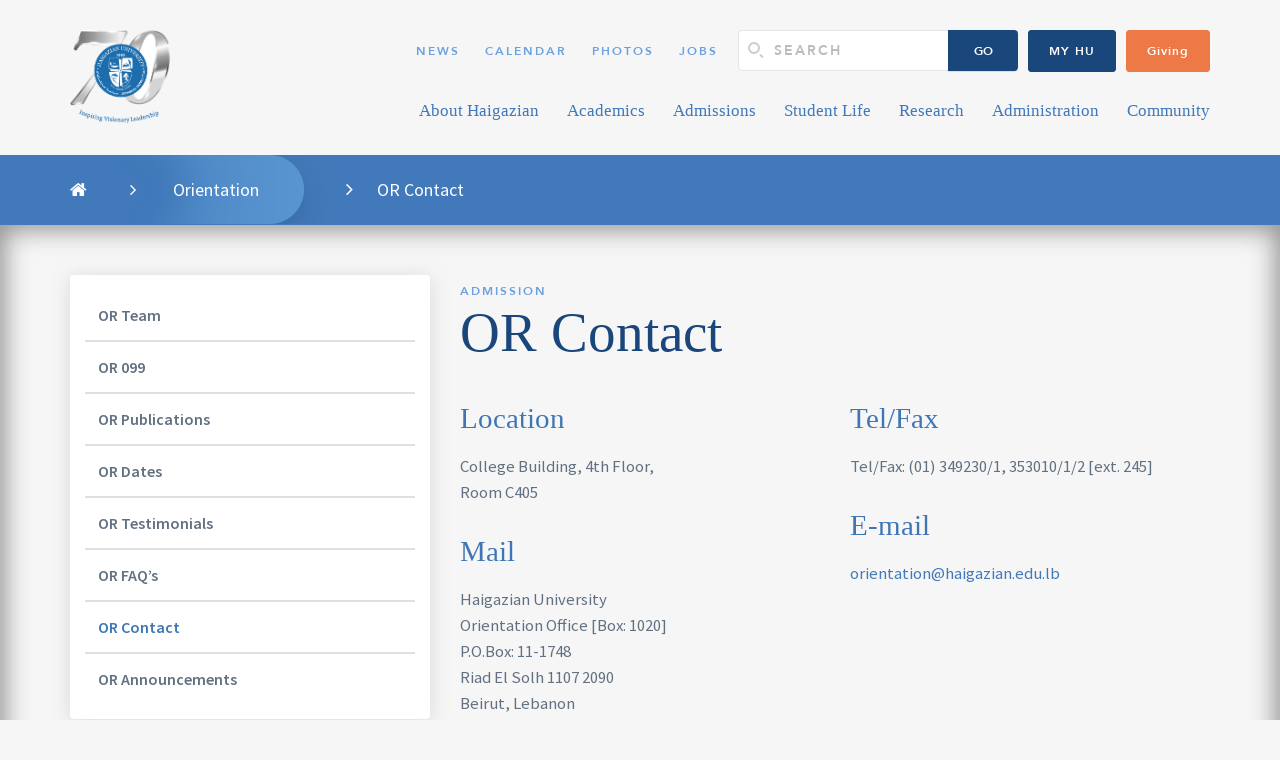

--- FILE ---
content_type: text/html; charset=UTF-8
request_url: https://www.haigazian.edu.lb/admissions/orientation/or-contact/
body_size: 16729
content:
<!DOCTYPE html>
<html lang="en-US">
<head>
        <meta charset="utf-8">
    <meta name="viewport" content="width=device-width, initial-scale=1, maximum-scale=1, user-scalable=no">
    <meta name="description" content="A long history, a bright future.">
    <!-- Facebook Meta Tags -->
        <meta property="og:url" content="https://www.haigazian.edu.lb/admissions/orientation/or-contact/">
	<meta property="og:title" content="OR Contact">
	<meta property="og:image" content="">
    <title>OR Contact &laquo; </title>
    <!-- stylesheet -->
    <meta name='robots' content='max-image-preview:large' />
	<style>img:is([sizes="auto" i], [sizes^="auto," i]) { contain-intrinsic-size: 3000px 1500px }</style>
	<link rel='dns-prefetch' href='//cdn.jsdelivr.net' />
		<!-- This site uses the Google Analytics by MonsterInsights plugin v9.11.1 - Using Analytics tracking - https://www.monsterinsights.com/ -->
							<script src="//www.googletagmanager.com/gtag/js?id=G-JTSBTH1SY3"  data-cfasync="false" data-wpfc-render="false" type="text/javascript" async></script>
			<script data-cfasync="false" data-wpfc-render="false" type="text/javascript">
				var mi_version = '9.11.1';
				var mi_track_user = true;
				var mi_no_track_reason = '';
								var MonsterInsightsDefaultLocations = {"page_location":"https:\/\/www.haigazian.edu.lb\/admissions\/orientation\/or-contact\/"};
								MonsterInsightsDefaultLocations.page_location = window.location.href;
								if ( typeof MonsterInsightsPrivacyGuardFilter === 'function' ) {
					var MonsterInsightsLocations = (typeof MonsterInsightsExcludeQuery === 'object') ? MonsterInsightsPrivacyGuardFilter( MonsterInsightsExcludeQuery ) : MonsterInsightsPrivacyGuardFilter( MonsterInsightsDefaultLocations );
				} else {
					var MonsterInsightsLocations = (typeof MonsterInsightsExcludeQuery === 'object') ? MonsterInsightsExcludeQuery : MonsterInsightsDefaultLocations;
				}

								var disableStrs = [
										'ga-disable-G-JTSBTH1SY3',
									];

				/* Function to detect opted out users */
				function __gtagTrackerIsOptedOut() {
					for (var index = 0; index < disableStrs.length; index++) {
						if (document.cookie.indexOf(disableStrs[index] + '=true') > -1) {
							return true;
						}
					}

					return false;
				}

				/* Disable tracking if the opt-out cookie exists. */
				if (__gtagTrackerIsOptedOut()) {
					for (var index = 0; index < disableStrs.length; index++) {
						window[disableStrs[index]] = true;
					}
				}

				/* Opt-out function */
				function __gtagTrackerOptout() {
					for (var index = 0; index < disableStrs.length; index++) {
						document.cookie = disableStrs[index] + '=true; expires=Thu, 31 Dec 2099 23:59:59 UTC; path=/';
						window[disableStrs[index]] = true;
					}
				}

				if ('undefined' === typeof gaOptout) {
					function gaOptout() {
						__gtagTrackerOptout();
					}
				}
								window.dataLayer = window.dataLayer || [];

				window.MonsterInsightsDualTracker = {
					helpers: {},
					trackers: {},
				};
				if (mi_track_user) {
					function __gtagDataLayer() {
						dataLayer.push(arguments);
					}

					function __gtagTracker(type, name, parameters) {
						if (!parameters) {
							parameters = {};
						}

						if (parameters.send_to) {
							__gtagDataLayer.apply(null, arguments);
							return;
						}

						if (type === 'event') {
														parameters.send_to = monsterinsights_frontend.v4_id;
							var hookName = name;
							if (typeof parameters['event_category'] !== 'undefined') {
								hookName = parameters['event_category'] + ':' + name;
							}

							if (typeof MonsterInsightsDualTracker.trackers[hookName] !== 'undefined') {
								MonsterInsightsDualTracker.trackers[hookName](parameters);
							} else {
								__gtagDataLayer('event', name, parameters);
							}
							
						} else {
							__gtagDataLayer.apply(null, arguments);
						}
					}

					__gtagTracker('js', new Date());
					__gtagTracker('set', {
						'developer_id.dZGIzZG': true,
											});
					if ( MonsterInsightsLocations.page_location ) {
						__gtagTracker('set', MonsterInsightsLocations);
					}
										__gtagTracker('config', 'G-JTSBTH1SY3', {"forceSSL":"true","link_attribution":"true"} );
										window.gtag = __gtagTracker;										(function () {
						/* https://developers.google.com/analytics/devguides/collection/analyticsjs/ */
						/* ga and __gaTracker compatibility shim. */
						var noopfn = function () {
							return null;
						};
						var newtracker = function () {
							return new Tracker();
						};
						var Tracker = function () {
							return null;
						};
						var p = Tracker.prototype;
						p.get = noopfn;
						p.set = noopfn;
						p.send = function () {
							var args = Array.prototype.slice.call(arguments);
							args.unshift('send');
							__gaTracker.apply(null, args);
						};
						var __gaTracker = function () {
							var len = arguments.length;
							if (len === 0) {
								return;
							}
							var f = arguments[len - 1];
							if (typeof f !== 'object' || f === null || typeof f.hitCallback !== 'function') {
								if ('send' === arguments[0]) {
									var hitConverted, hitObject = false, action;
									if ('event' === arguments[1]) {
										if ('undefined' !== typeof arguments[3]) {
											hitObject = {
												'eventAction': arguments[3],
												'eventCategory': arguments[2],
												'eventLabel': arguments[4],
												'value': arguments[5] ? arguments[5] : 1,
											}
										}
									}
									if ('pageview' === arguments[1]) {
										if ('undefined' !== typeof arguments[2]) {
											hitObject = {
												'eventAction': 'page_view',
												'page_path': arguments[2],
											}
										}
									}
									if (typeof arguments[2] === 'object') {
										hitObject = arguments[2];
									}
									if (typeof arguments[5] === 'object') {
										Object.assign(hitObject, arguments[5]);
									}
									if ('undefined' !== typeof arguments[1].hitType) {
										hitObject = arguments[1];
										if ('pageview' === hitObject.hitType) {
											hitObject.eventAction = 'page_view';
										}
									}
									if (hitObject) {
										action = 'timing' === arguments[1].hitType ? 'timing_complete' : hitObject.eventAction;
										hitConverted = mapArgs(hitObject);
										__gtagTracker('event', action, hitConverted);
									}
								}
								return;
							}

							function mapArgs(args) {
								var arg, hit = {};
								var gaMap = {
									'eventCategory': 'event_category',
									'eventAction': 'event_action',
									'eventLabel': 'event_label',
									'eventValue': 'event_value',
									'nonInteraction': 'non_interaction',
									'timingCategory': 'event_category',
									'timingVar': 'name',
									'timingValue': 'value',
									'timingLabel': 'event_label',
									'page': 'page_path',
									'location': 'page_location',
									'title': 'page_title',
									'referrer' : 'page_referrer',
								};
								for (arg in args) {
																		if (!(!args.hasOwnProperty(arg) || !gaMap.hasOwnProperty(arg))) {
										hit[gaMap[arg]] = args[arg];
									} else {
										hit[arg] = args[arg];
									}
								}
								return hit;
							}

							try {
								f.hitCallback();
							} catch (ex) {
							}
						};
						__gaTracker.create = newtracker;
						__gaTracker.getByName = newtracker;
						__gaTracker.getAll = function () {
							return [];
						};
						__gaTracker.remove = noopfn;
						__gaTracker.loaded = true;
						window['__gaTracker'] = __gaTracker;
					})();
									} else {
										console.log("");
					(function () {
						function __gtagTracker() {
							return null;
						}

						window['__gtagTracker'] = __gtagTracker;
						window['gtag'] = __gtagTracker;
					})();
									}
			</script>
							<!-- / Google Analytics by MonsterInsights -->
		<script type="text/javascript">
/* <![CDATA[ */
window._wpemojiSettings = {"baseUrl":"https:\/\/s.w.org\/images\/core\/emoji\/16.0.1\/72x72\/","ext":".png","svgUrl":"https:\/\/s.w.org\/images\/core\/emoji\/16.0.1\/svg\/","svgExt":".svg","source":{"concatemoji":"https:\/\/www.haigazian.edu.lb\/wp-includes\/js\/wp-emoji-release.min.js?ver=6.8.3"}};
/*! This file is auto-generated */
!function(s,n){var o,i,e;function c(e){try{var t={supportTests:e,timestamp:(new Date).valueOf()};sessionStorage.setItem(o,JSON.stringify(t))}catch(e){}}function p(e,t,n){e.clearRect(0,0,e.canvas.width,e.canvas.height),e.fillText(t,0,0);var t=new Uint32Array(e.getImageData(0,0,e.canvas.width,e.canvas.height).data),a=(e.clearRect(0,0,e.canvas.width,e.canvas.height),e.fillText(n,0,0),new Uint32Array(e.getImageData(0,0,e.canvas.width,e.canvas.height).data));return t.every(function(e,t){return e===a[t]})}function u(e,t){e.clearRect(0,0,e.canvas.width,e.canvas.height),e.fillText(t,0,0);for(var n=e.getImageData(16,16,1,1),a=0;a<n.data.length;a++)if(0!==n.data[a])return!1;return!0}function f(e,t,n,a){switch(t){case"flag":return n(e,"\ud83c\udff3\ufe0f\u200d\u26a7\ufe0f","\ud83c\udff3\ufe0f\u200b\u26a7\ufe0f")?!1:!n(e,"\ud83c\udde8\ud83c\uddf6","\ud83c\udde8\u200b\ud83c\uddf6")&&!n(e,"\ud83c\udff4\udb40\udc67\udb40\udc62\udb40\udc65\udb40\udc6e\udb40\udc67\udb40\udc7f","\ud83c\udff4\u200b\udb40\udc67\u200b\udb40\udc62\u200b\udb40\udc65\u200b\udb40\udc6e\u200b\udb40\udc67\u200b\udb40\udc7f");case"emoji":return!a(e,"\ud83e\udedf")}return!1}function g(e,t,n,a){var r="undefined"!=typeof WorkerGlobalScope&&self instanceof WorkerGlobalScope?new OffscreenCanvas(300,150):s.createElement("canvas"),o=r.getContext("2d",{willReadFrequently:!0}),i=(o.textBaseline="top",o.font="600 32px Arial",{});return e.forEach(function(e){i[e]=t(o,e,n,a)}),i}function t(e){var t=s.createElement("script");t.src=e,t.defer=!0,s.head.appendChild(t)}"undefined"!=typeof Promise&&(o="wpEmojiSettingsSupports",i=["flag","emoji"],n.supports={everything:!0,everythingExceptFlag:!0},e=new Promise(function(e){s.addEventListener("DOMContentLoaded",e,{once:!0})}),new Promise(function(t){var n=function(){try{var e=JSON.parse(sessionStorage.getItem(o));if("object"==typeof e&&"number"==typeof e.timestamp&&(new Date).valueOf()<e.timestamp+604800&&"object"==typeof e.supportTests)return e.supportTests}catch(e){}return null}();if(!n){if("undefined"!=typeof Worker&&"undefined"!=typeof OffscreenCanvas&&"undefined"!=typeof URL&&URL.createObjectURL&&"undefined"!=typeof Blob)try{var e="postMessage("+g.toString()+"("+[JSON.stringify(i),f.toString(),p.toString(),u.toString()].join(",")+"));",a=new Blob([e],{type:"text/javascript"}),r=new Worker(URL.createObjectURL(a),{name:"wpTestEmojiSupports"});return void(r.onmessage=function(e){c(n=e.data),r.terminate(),t(n)})}catch(e){}c(n=g(i,f,p,u))}t(n)}).then(function(e){for(var t in e)n.supports[t]=e[t],n.supports.everything=n.supports.everything&&n.supports[t],"flag"!==t&&(n.supports.everythingExceptFlag=n.supports.everythingExceptFlag&&n.supports[t]);n.supports.everythingExceptFlag=n.supports.everythingExceptFlag&&!n.supports.flag,n.DOMReady=!1,n.readyCallback=function(){n.DOMReady=!0}}).then(function(){return e}).then(function(){var e;n.supports.everything||(n.readyCallback(),(e=n.source||{}).concatemoji?t(e.concatemoji):e.wpemoji&&e.twemoji&&(t(e.twemoji),t(e.wpemoji)))}))}((window,document),window._wpemojiSettings);
/* ]]> */
</script>
<style id='wp-emoji-styles-inline-css' type='text/css'>

	img.wp-smiley, img.emoji {
		display: inline !important;
		border: none !important;
		box-shadow: none !important;
		height: 1em !important;
		width: 1em !important;
		margin: 0 0.07em !important;
		vertical-align: -0.1em !important;
		background: none !important;
		padding: 0 !important;
	}
</style>
<style id='wp-block-library-inline-css' type='text/css'>
:root{--wp-admin-theme-color:#007cba;--wp-admin-theme-color--rgb:0,124,186;--wp-admin-theme-color-darker-10:#006ba1;--wp-admin-theme-color-darker-10--rgb:0,107,161;--wp-admin-theme-color-darker-20:#005a87;--wp-admin-theme-color-darker-20--rgb:0,90,135;--wp-admin-border-width-focus:2px;--wp-block-synced-color:#7a00df;--wp-block-synced-color--rgb:122,0,223;--wp-bound-block-color:var(--wp-block-synced-color)}@media (min-resolution:192dpi){:root{--wp-admin-border-width-focus:1.5px}}.wp-element-button{cursor:pointer}:root{--wp--preset--font-size--normal:16px;--wp--preset--font-size--huge:42px}:root .has-very-light-gray-background-color{background-color:#eee}:root .has-very-dark-gray-background-color{background-color:#313131}:root .has-very-light-gray-color{color:#eee}:root .has-very-dark-gray-color{color:#313131}:root .has-vivid-green-cyan-to-vivid-cyan-blue-gradient-background{background:linear-gradient(135deg,#00d084,#0693e3)}:root .has-purple-crush-gradient-background{background:linear-gradient(135deg,#34e2e4,#4721fb 50%,#ab1dfe)}:root .has-hazy-dawn-gradient-background{background:linear-gradient(135deg,#faaca8,#dad0ec)}:root .has-subdued-olive-gradient-background{background:linear-gradient(135deg,#fafae1,#67a671)}:root .has-atomic-cream-gradient-background{background:linear-gradient(135deg,#fdd79a,#004a59)}:root .has-nightshade-gradient-background{background:linear-gradient(135deg,#330968,#31cdcf)}:root .has-midnight-gradient-background{background:linear-gradient(135deg,#020381,#2874fc)}.has-regular-font-size{font-size:1em}.has-larger-font-size{font-size:2.625em}.has-normal-font-size{font-size:var(--wp--preset--font-size--normal)}.has-huge-font-size{font-size:var(--wp--preset--font-size--huge)}.has-text-align-center{text-align:center}.has-text-align-left{text-align:left}.has-text-align-right{text-align:right}#end-resizable-editor-section{display:none}.aligncenter{clear:both}.items-justified-left{justify-content:flex-start}.items-justified-center{justify-content:center}.items-justified-right{justify-content:flex-end}.items-justified-space-between{justify-content:space-between}.screen-reader-text{border:0;clip-path:inset(50%);height:1px;margin:-1px;overflow:hidden;padding:0;position:absolute;width:1px;word-wrap:normal!important}.screen-reader-text:focus{background-color:#ddd;clip-path:none;color:#444;display:block;font-size:1em;height:auto;left:5px;line-height:normal;padding:15px 23px 14px;text-decoration:none;top:5px;width:auto;z-index:100000}html :where(.has-border-color){border-style:solid}html :where([style*=border-top-color]){border-top-style:solid}html :where([style*=border-right-color]){border-right-style:solid}html :where([style*=border-bottom-color]){border-bottom-style:solid}html :where([style*=border-left-color]){border-left-style:solid}html :where([style*=border-width]){border-style:solid}html :where([style*=border-top-width]){border-top-style:solid}html :where([style*=border-right-width]){border-right-style:solid}html :where([style*=border-bottom-width]){border-bottom-style:solid}html :where([style*=border-left-width]){border-left-style:solid}html :where(img[class*=wp-image-]){height:auto;max-width:100%}:where(figure){margin:0 0 1em}html :where(.is-position-sticky){--wp-admin--admin-bar--position-offset:var(--wp-admin--admin-bar--height,0px)}@media screen and (max-width:600px){html :where(.is-position-sticky){--wp-admin--admin-bar--position-offset:0px}}
</style>
<style id='classic-theme-styles-inline-css' type='text/css'>
/*! This file is auto-generated */
.wp-block-button__link{color:#fff;background-color:#32373c;border-radius:9999px;box-shadow:none;text-decoration:none;padding:calc(.667em + 2px) calc(1.333em + 2px);font-size:1.125em}.wp-block-file__button{background:#32373c;color:#fff;text-decoration:none}
</style>
<link rel='stylesheet' id='contact-form-7-css' href='https://www.haigazian.edu.lb/wp-content/plugins/contact-form-7/includes/css/styles.css?ver=6.1.3' type='text/css' media='all' />
<link rel='stylesheet' id='events-manager-css' href='https://www.haigazian.edu.lb/wp-content/plugins/events-manager/includes/css/events-manager.min.css?ver=7.2.2.1' type='text/css' media='all' />
<style id='events-manager-inline-css' type='text/css'>
body .em { --font-family : inherit; --font-weight : inherit; --font-size : 1em; --line-height : inherit; }
</style>
<link rel='stylesheet' id='haigazianalumnisearch-css' href='https://www.haigazian.edu.lb/wp-content/plugins/haigazianalumnisearch/public/css/haigazianalumnisearch-public.css?ver=1.0.0' type='text/css' media='all' />
<link rel='stylesheet' id='ssb-front-css-css' href='https://www.haigazian.edu.lb/wp-content/plugins/simple-social-buttons/assets/css/front.css?ver=6.2.0' type='text/css' media='all' />
<link rel='stylesheet' id='ivory-search-styles-css' href='https://www.haigazian.edu.lb/wp-content/plugins/add-search-to-menu/public/css/ivory-search.min.css?ver=5.5.12' type='text/css' media='all' />
<link rel='stylesheet' id='main_css-css' href='https://www.haigazian.edu.lb/wp-content/themes/haigazianacademics/style.css?ver=1.0' type='text/css' media='all' />
<link rel='stylesheet' id='UserAccessManagerLoginForm-css' href='https://www.haigazian.edu.lb/wp-content/plugins/user-access-manager/assets/css/uamLoginForm.css?ver=2.2.25' type='text/css' media='screen' />
<link rel='stylesheet' id='wp-pagenavi-css' href='https://www.haigazian.edu.lb/wp-content/plugins/wp-pagenavi/pagenavi-css.css?ver=2.70' type='text/css' media='all' />
<link rel='stylesheet' id='js_composer_front-css' href='https://www.haigazian.edu.lb/wp-content/plugins/js_composer/assets/css/js_composer.min.css?ver=8.7.2' type='text/css' media='all' />
<script type="text/javascript" src="https://www.haigazian.edu.lb/wp-content/plugins/google-analytics-for-wordpress/assets/js/frontend-gtag.min.js?ver=9.11.1" id="monsterinsights-frontend-script-js" async="async" data-wp-strategy="async"></script>
<script data-cfasync="false" data-wpfc-render="false" type="text/javascript" id='monsterinsights-frontend-script-js-extra'>/* <![CDATA[ */
var monsterinsights_frontend = {"js_events_tracking":"true","download_extensions":"doc,pdf,ppt,zip,xls,docx,pptx,xlsx","inbound_paths":"[{\"path\":\"\\\/go\\\/\",\"label\":\"affiliate\"},{\"path\":\"\\\/recommend\\\/\",\"label\":\"affiliate\"}]","home_url":"https:\/\/www.haigazian.edu.lb","hash_tracking":"false","v4_id":"G-JTSBTH1SY3"};/* ]]> */
</script>
<script type="text/javascript" src="https://www.haigazian.edu.lb/wp-content/themes/haigazianacademics/assets/js/jquery.min.js?ver=6.8.3" id="jquery-js"></script>
<script type="text/javascript" src="https://www.haigazian.edu.lb/wp-includes/js/jquery/ui/core.min.js?ver=1.13.3" id="jquery-ui-core-js"></script>
<script type="text/javascript" src="https://www.haigazian.edu.lb/wp-includes/js/jquery/ui/mouse.min.js?ver=1.13.3" id="jquery-ui-mouse-js"></script>
<script type="text/javascript" src="https://www.haigazian.edu.lb/wp-includes/js/jquery/ui/sortable.min.js?ver=1.13.3" id="jquery-ui-sortable-js"></script>
<script type="text/javascript" src="https://www.haigazian.edu.lb/wp-includes/js/jquery/ui/datepicker.min.js?ver=1.13.3" id="jquery-ui-datepicker-js"></script>
<script type="text/javascript" id="jquery-ui-datepicker-js-after">
/* <![CDATA[ */
jQuery(function(jQuery){jQuery.datepicker.setDefaults({"closeText":"Close","currentText":"Today","monthNames":["January","February","March","April","May","June","July","August","September","October","November","December"],"monthNamesShort":["Jan","Feb","Mar","Apr","May","Jun","Jul","Aug","Sep","Oct","Nov","Dec"],"nextText":"Next","prevText":"Previous","dayNames":["Sunday","Monday","Tuesday","Wednesday","Thursday","Friday","Saturday"],"dayNamesShort":["Sun","Mon","Tue","Wed","Thu","Fri","Sat"],"dayNamesMin":["S","M","T","W","T","F","S"],"dateFormat":"MM d, yy","firstDay":1,"isRTL":false});});
/* ]]> */
</script>
<script type="text/javascript" src="https://www.haigazian.edu.lb/wp-includes/js/jquery/ui/resizable.min.js?ver=1.13.3" id="jquery-ui-resizable-js"></script>
<script type="text/javascript" src="https://www.haigazian.edu.lb/wp-includes/js/jquery/ui/draggable.min.js?ver=1.13.3" id="jquery-ui-draggable-js"></script>
<script type="text/javascript" src="https://www.haigazian.edu.lb/wp-includes/js/jquery/ui/controlgroup.min.js?ver=1.13.3" id="jquery-ui-controlgroup-js"></script>
<script type="text/javascript" src="https://www.haigazian.edu.lb/wp-includes/js/jquery/ui/checkboxradio.min.js?ver=1.13.3" id="jquery-ui-checkboxradio-js"></script>
<script type="text/javascript" src="https://www.haigazian.edu.lb/wp-includes/js/jquery/ui/button.min.js?ver=1.13.3" id="jquery-ui-button-js"></script>
<script type="text/javascript" src="https://www.haigazian.edu.lb/wp-includes/js/jquery/ui/dialog.min.js?ver=1.13.3" id="jquery-ui-dialog-js"></script>
<script type="text/javascript" id="events-manager-js-extra">
/* <![CDATA[ */
var EM = {"ajaxurl":"https:\/\/www.haigazian.edu.lb\/wp-admin\/admin-ajax.php","locationajaxurl":"https:\/\/www.haigazian.edu.lb\/wp-admin\/admin-ajax.php?action=locations_search","firstDay":"1","locale":"en","dateFormat":"yy-mm-dd","ui_css":"https:\/\/www.haigazian.edu.lb\/wp-content\/plugins\/events-manager\/includes\/css\/jquery-ui\/build.min.css","show24hours":"0","is_ssl":"1","autocomplete_limit":"10","calendar":{"breakpoints":{"small":560,"medium":908,"large":false}},"phone":"","datepicker":{"format":"d\/m\/Y"},"search":{"breakpoints":{"small":650,"medium":850,"full":false}},"url":"https:\/\/www.haigazian.edu.lb\/wp-content\/plugins\/events-manager","assets":{"input.em-uploader":{"js":{"em-uploader":{"url":"https:\/\/www.haigazian.edu.lb\/wp-content\/plugins\/events-manager\/includes\/js\/em-uploader.js?v=7.2.2.1","event":"em_uploader_ready"}}},".em-event-editor":{"js":{"event-editor":{"url":"https:\/\/www.haigazian.edu.lb\/wp-content\/plugins\/events-manager\/includes\/js\/events-manager-event-editor.js?v=7.2.2.1","event":"em_event_editor_ready"}},"css":{"event-editor":"https:\/\/www.haigazian.edu.lb\/wp-content\/plugins\/events-manager\/includes\/css\/events-manager-event-editor.min.css?v=7.2.2.1"}},".em-recurrence-sets, .em-timezone":{"js":{"luxon":{"url":"luxon\/luxon.js?v=7.2.2.1","event":"em_luxon_ready"}}},".em-booking-form, #em-booking-form, .em-booking-recurring, .em-event-booking-form":{"js":{"em-bookings":{"url":"https:\/\/www.haigazian.edu.lb\/wp-content\/plugins\/events-manager\/includes\/js\/bookingsform.js?v=7.2.2.1","event":"em_booking_form_js_loaded"}}},"#em-opt-archetypes":{"js":{"archetypes":"https:\/\/www.haigazian.edu.lb\/wp-content\/plugins\/events-manager\/includes\/js\/admin-archetype-editor.js?v=7.2.2.1","archetypes_ms":"https:\/\/www.haigazian.edu.lb\/wp-content\/plugins\/events-manager\/includes\/js\/admin-archetypes.js?v=7.2.2.1","qs":"qs\/qs.js?v=7.2.2.1"}}},"cached":"1","bookingInProgress":"Please wait while the booking is being submitted.","tickets_save":"Save Ticket","bookingajaxurl":"https:\/\/www.haigazian.edu.lb\/wp-admin\/admin-ajax.php","bookings_export_save":"Export Bookings","bookings_settings_save":"Save Settings","booking_delete":"Are you sure you want to delete?","booking_offset":"30","bookings":{"submit_button":{"text":{"default":"Send your booking","free":"Send your booking","payment":"Send your booking","processing":"Processing ..."}},"update_listener":""},"bb_full":"Sold Out","bb_book":"Book Now","bb_booking":"Booking...","bb_booked":"Booking Submitted","bb_error":"Booking Error. Try again?","bb_cancel":"Cancel","bb_canceling":"Canceling...","bb_cancelled":"Cancelled","bb_cancel_error":"Cancellation Error. Try again?","txt_search":"Search","txt_searching":"Searching...","txt_loading":"Loading...","event_detach_warning":"Are you sure you want to detach this event? By doing so, this event will be independent of the recurring set of events.","delete_recurrence_warning":"Are you sure you want to delete all recurrences of this event? All events will be moved to trash.","disable_bookings_warning":"Are you sure you want to disable bookings? If you do this and save, you will lose all previous bookings. If you wish to prevent further bookings, reduce the number of spaces available to the amount of bookings you currently have","booking_warning_cancel":"Are you sure you want to cancel your booking?"};
/* ]]> */
</script>
<script type="text/javascript" src="https://www.haigazian.edu.lb/wp-content/plugins/events-manager/includes/js/events-manager.js?ver=7.2.2.1" id="events-manager-js"></script>
<script type="text/javascript" src="https://www.haigazian.edu.lb/wp-content/plugins/haigazianalumnisearch/public/js/haigazianalumnisearch-public.js?ver=1.0.0" id="haigazianalumnisearch-js"></script>
<script></script><link rel="https://api.w.org/" href="https://www.haigazian.edu.lb/wp-json/" /><link rel="alternate" title="JSON" type="application/json" href="https://www.haigazian.edu.lb/wp-json/wp/v2/pages/482" /><link rel="EditURI" type="application/rsd+xml" title="RSD" href="https://www.haigazian.edu.lb/xmlrpc.php?rsd" />
<link rel="canonical" href="https://www.haigazian.edu.lb/admissions/orientation/or-contact/" />
<link rel='shortlink' href='https://www.haigazian.edu.lb/?p=482' />
<link rel="alternate" title="oEmbed (JSON)" type="application/json+oembed" href="https://www.haigazian.edu.lb/wp-json/oembed/1.0/embed?url=https%3A%2F%2Fwww.haigazian.edu.lb%2Fadmissions%2Forientation%2For-contact%2F" />
<link rel="alternate" title="oEmbed (XML)" type="text/xml+oembed" href="https://www.haigazian.edu.lb/wp-json/oembed/1.0/embed?url=https%3A%2F%2Fwww.haigazian.edu.lb%2Fadmissions%2Forientation%2For-contact%2F&#038;format=xml" />
<script type="text/javascript">window.ccb_nonces = {"ccb_payment":"fdd761afc0","ccb_contact_form":"f7667431e3","ccb_woo_checkout":"e1ffe88b05","ccb_add_order":"356bf7d24c","ccb_orders":"a5f53223ba","ccb_complete_payment":"5c63204cdc","ccb_send_invoice":"3c289aac24","ccb_get_invoice":"26d8ce3fde","ccb_wp_hook_nonce":"5a93a55b4f","ccb_razorpay_receive":"c299f56358","ccb_woocommerce_payment":"e30baa73cf","ccb_calc_views":"fe1a59de7c","ccb_calc_interactions":"09439593e7"};</script> <style media="screen">

		.simplesocialbuttons.simplesocialbuttons_inline .ssb-fb-like, .simplesocialbuttons.simplesocialbuttons_inline amp-facebook-like {
	  margin: ;
	}
		 /*inline margin*/
	
	
	
	
	
	
			 .simplesocialbuttons.simplesocialbuttons_inline.simplesocial-simple-icons button{
		 margin: ;
	 }

			 /*margin-digbar*/

	
	
	
	
	
	
	
</style>

<!-- Open Graph Meta Tags generated by Simple Social Buttons 6.2.0 -->
<meta property="og:title" content="OR Contact - Haigazian University" />
<meta property="og:type" content="website" />
<meta property="og:url" content="https://www.haigazian.edu.lb/admissions/orientation/or-contact/" />
<meta property="og:site_name" content="Haigazian University" />
<meta name="twitter:card" content="summary_large_image" />
<meta name="twitter:title" content="OR Contact - Haigazian University" />
<meta name="generator" content="Powered by WPBakery Page Builder - drag and drop page builder for WordPress."/>
		<style type="text/css" id="wp-custom-css">
			h3 {
    font-size: 28.73px;
    margin-bottom: 20px;
    color: #3e76b4;
    font-family: 'Georgia', serif;
    font-weight: 400;
    display: block;
}

.main-header .search-bx .go-btn {
	background-color: #1a477b;
}

.main-header .search-bx .go-btn:hover {
	background-color: #0b376a;
}

.giving-btn {
	background-color: #ec7946;
	border: 1px solid #ec7946;
}

.giving-btn:hover {
    background-color: #dd6733;
    color: #fff;
    border-color: #dd6733;
}

.aef-form label {
    font-weight: normal;
}

.aef-form .form-group-in {
    max-width: 300px;
}

.or-form .all {
    max-width: 300px;
}

div.wpcf7 .ajax-loader {
    display: block;
}

.wpb-js-composer .vc_tta.vc_general .vc_tta-panel-title {
    float: inherit;
}

.calendar-events-carousel .item h3 {
	color: #ffffff;
}

.tuition-fees td {
    border: solid 1px #EBEBEB;
	padding: 10px;
}

.about-wrap .contact-admission h2 {
	margin-top: 15px;
	text-align: left;
}

.col-sm-8 ul li {
    padding-left: 20px;
    font-size: 16.76px;
    margin-bottom: 20px;
    position: relative;
}

.col-sm-8 ol li {
    padding-left: 20px;
    font-size: 16.76px;
    margin-bottom: 20px;
    position: relative;
}

table tr:first-child td {
    font-weight: normal;
}		</style>
		<noscript><style> .wpb_animate_when_almost_visible { opacity: 1; }</style></noscript>			<style type="text/css">
					</style>
			<!-- Global site tag (gtag.js) - Google Analytics -->
<script async src="https://www.googletagmanager.com/gtag/js?id=UA-130944995-1"></script>
<script>
  window.dataLayer = window.dataLayer || [];
  function gtag(){dataLayer.push(arguments);}
  gtag('js', new Date());

  gtag('config', 'UA-130944995-1');
</script>

</head>
<body class="wp-singular page-template page-template-templates page-template-admission page-template-templatesadmission-php page page-id-482 page-child parent-pageid-185 wp-theme-haigazianacademics haigazianacademics wpb-js-composer js-comp-ver-8.7.2 vc_responsive">

<!-- main header -->
<header class="main-header clearfix">
    <div class="container">
        <!-- logo -->
        <h1 class="logo">
            <a href="https://www.haigazian.edu.lb">
                <!--<img src="https://www.haigazian.edu.lb/wp-content/themes/haigazianacademics/assets/images/logo.svg" alt="Haigazian University">-->
				<!-- old logo that may be reactivated once we're past the 70th year -->
				<!--<img src="/wp-content/uploads/2021/01/HU-LOGO.png" alt="Haigazian University" width="100">-->
				<!-- 70th anniversary year logo that may be temporary or long-term -->
				<img src="/wp-content/uploads/2024/08/HU70thAnniversaryLogo.png" alt="Haigazian University" width="100">
            </a>
        </h1>
        <!-- navigation -->
        <div class="navigation navbar-default">
            <div class="navbar-header">
                <button type="button" class="navbar-toggle collapsed" data-toggle="collapse" data-target=".headerNav">
                    <span class="top"></span>
                    <span class="middle"></span>
                    <span class="bottom"></span>
                </button>
            </div>
            <nav class="navbar-collapse headerNav collapse">
                <ul id="menu-header-menu" class=""><li id="menu-item-22" class="menu-item menu-item-type-post_type menu-item-object-page menu-item-has-children menu-item-22"><a href="https://www.haigazian.edu.lb/about-haigazian/">About Haigazian</a>
<ul class="sub-menu">
	<li id="menu-item-102" class="menu-item menu-item-type-post_type menu-item-object-page menu-item-102"><a href="https://www.haigazian.edu.lb/about-haigazian/our-mission-vision/">Our Mission &#038; Vision</a></li>
	<li id="menu-item-103" class="menu-item menu-item-type-post_type menu-item-object-page menu-item-103"><a href="https://www.haigazian.edu.lb/about-haigazian/our-history-heritage/">Our History &#038; Heritage</a></li>
	<li id="menu-item-692" class="menu-item menu-item-type-post_type menu-item-object-page menu-item-692"><a href="https://www.haigazian.edu.lb/about-haigazian/why-choose-hu/">Why Choose HU</a></li>
	<li id="menu-item-62" class="menu-item menu-item-type-post_type menu-item-object-page menu-item-62"><a href="https://www.haigazian.edu.lb/about-haigazian/accreditation/">Accreditation</a></li>
	<li id="menu-item-2671" class="menu-item menu-item-type-post_type menu-item-object-page menu-item-2671"><a href="https://www.haigazian.edu.lb/about-haigazian/international-agreements/">International Agreements</a></li>
	<li id="menu-item-778" class="menu-item menu-item-type-post_type menu-item-object-page menu-item-778"><a href="https://www.haigazian.edu.lb/about-haigazian/giving/">Giving to HU</a></li>
	<li id="menu-item-101" class="menu-item menu-item-type-post_type menu-item-object-page menu-item-101"><a href="https://www.haigazian.edu.lb/about-haigazian/presidents-message/">President’s Message</a></li>
	<li id="menu-item-112" class="menu-item menu-item-type-post_type menu-item-object-page menu-item-112"><a href="https://www.haigazian.edu.lb/about-haigazian/past-presidents/">Past Presidents</a></li>
	<li id="menu-item-113" class="menu-item menu-item-type-post_type menu-item-object-page menu-item-113"><a href="https://www.haigazian.edu.lb/about-haigazian/board-of-trustees/">Board of Trustees</a></li>
	<li id="menu-item-477" class="menu-item menu-item-type-post_type menu-item-object-page menu-item-477"><a href="https://www.haigazian.edu.lb/about-haigazian/campus/">Campus</a></li>
	<li id="menu-item-104" class="menu-item menu-item-type-post_type menu-item-object-page menu-item-104"><a href="https://www.haigazian.edu.lb/about-haigazian/honorary-degrees/">Honorary Degrees &#038; Awards</a></li>
	<li id="menu-item-473" class="menu-item menu-item-type-post_type menu-item-object-page menu-item-473"><a href="https://www.haigazian.edu.lb/about-haigazian/contact-us/">Contact Us</a></li>
</ul>
</li>
<li id="menu-item-121" class="menu-item menu-item-type-post_type menu-item-object-page menu-item-has-children menu-item-121"><a href="https://www.haigazian.edu.lb/academics/">Academics</a>
<ul class="sub-menu">
	<li id="menu-item-165" class="menu-item menu-item-type-post_type menu-item-object-page menu-item-165"><a href="https://www.haigazian.edu.lb/academics/undergraduate-programs/">Undergraduate Programs</a></li>
	<li id="menu-item-166" class="menu-item menu-item-type-post_type menu-item-object-page menu-item-166"><a href="https://www.haigazian.edu.lb/academics/undergraduate-academic-information/">Undergraduate Academic Information</a></li>
	<li id="menu-item-164" class="menu-item menu-item-type-post_type menu-item-object-page menu-item-164"><a href="https://www.haigazian.edu.lb/academics/graduate-programs/">Graduate Programs</a></li>
	<li id="menu-item-162" class="menu-item menu-item-type-post_type menu-item-object-page menu-item-162"><a href="https://www.haigazian.edu.lb/academics/graduate-academic-information/">Graduate Academic Information</a></li>
	<li id="menu-item-5585" class="menu-item menu-item-type-post_type menu-item-object-page menu-item-5585"><a href="https://www.haigazian.edu.lb/academics/faculty-of-business-administration-and-economics/">Faculty of Business Administration and Economics</a></li>
	<li id="menu-item-4780" class="menu-item menu-item-type-post_type menu-item-object-page menu-item-4780"><a href="https://www.haigazian.edu.lb/academics/honors-list/">Honor’s List</a></li>
	<li id="menu-item-160" class="menu-item menu-item-type-post_type menu-item-object-page menu-item-160"><a href="https://www.haigazian.edu.lb/academics/hu-faculty/">HU Faculty</a></li>
	<li id="menu-item-500" class="menu-item menu-item-type-post_type menu-item-object-page menu-item-500"><a href="https://www.haigazian.edu.lb/academics/academic-advising/">Academic Advising</a></li>
	<li id="menu-item-602" class="menu-item menu-item-type-post_type menu-item-object-page menu-item-602"><a href="https://www.haigazian.edu.lb/academics/academic-calendar/">Academic Calendar</a></li>
	<li id="menu-item-167" class="menu-item menu-item-type-post_type menu-item-object-page menu-item-167"><a href="https://www.haigazian.edu.lb/academics/academic-forms-resources/">Academic Forms</a></li>
	<li id="menu-item-161" class="menu-item menu-item-type-post_type menu-item-object-page menu-item-161"><a href="https://www.haigazian.edu.lb/academics/scheduleofcourses/">Schedule of Courses</a></li>
	<li id="menu-item-5540" class="menu-item menu-item-type-post_type menu-item-object-page menu-item-5540"><a href="https://www.haigazian.edu.lb/academics/final-exam-schedule/">Final Exam Schedule</a></li>
</ul>
</li>
<li id="menu-item-177" class="menu-item menu-item-type-post_type menu-item-object-page current-page-ancestor menu-item-has-children menu-item-177"><a href="https://www.haigazian.edu.lb/admissions/">Admissions</a>
<ul class="sub-menu">
	<li id="menu-item-191" class="menu-item menu-item-type-post_type menu-item-object-page menu-item-191"><a href="https://www.haigazian.edu.lb/admissions/undergraduate-admissions/">Undergraduate Admissions</a></li>
	<li id="menu-item-189" class="menu-item menu-item-type-post_type menu-item-object-page menu-item-189"><a href="https://www.haigazian.edu.lb/admissions/graduate-admissions/">Graduate Admissions</a></li>
	<li id="menu-item-190" class="menu-item menu-item-type-post_type menu-item-object-page menu-item-190"><a href="https://www.haigazian.edu.lb/admissions/tuition-fees/">Tuition &#038; Fees</a></li>
	<li id="menu-item-188" class="menu-item menu-item-type-post_type menu-item-object-page menu-item-188"><a href="https://www.haigazian.edu.lb/admissions/financial-aid/">Financial Aid</a></li>
	<li id="menu-item-187" class="menu-item menu-item-type-post_type menu-item-object-page menu-item-187"><a href="https://www.haigazian.edu.lb/admissions/international-students/">International Students</a></li>
	<li id="menu-item-5987" class="menu-item menu-item-type-post_type menu-item-object-page menu-item-5987"><a href="https://www.haigazian.edu.lb/admissions/university-catalog/">University Catalog</a></li>
	<li id="menu-item-186" class="menu-item menu-item-type-post_type menu-item-object-page current-page-ancestor menu-item-186"><a href="https://www.haigazian.edu.lb/admissions/orientation/">Orientation</a></li>
	<li id="menu-item-925" class="menu-item menu-item-type-post_type menu-item-object-page menu-item-925"><a href="https://www.haigazian.edu.lb/admissions/apply-now/">Apply Now</a></li>
	<li id="menu-item-688" class="menu-item menu-item-type-post_type menu-item-object-page menu-item-688"><a href="https://www.haigazian.edu.lb/admissions/admissions-staff/">Admissions Staff</a></li>
</ul>
</li>
<li id="menu-item-200" class="menu-item menu-item-type-post_type menu-item-object-page menu-item-has-children menu-item-200"><a href="https://www.haigazian.edu.lb/student-life/">Student Life</a>
<ul class="sub-menu">
	<li id="menu-item-419" class="menu-item menu-item-type-post_type menu-item-object-page menu-item-419"><a href="https://www.haigazian.edu.lb/student-life/mission-statement/">Student Life Office</a></li>
	<li id="menu-item-416" class="menu-item menu-item-type-post_type menu-item-object-page menu-item-416"><a href="https://www.haigazian.edu.lb/student-life/spiritual-life/">Spiritual Life</a></li>
	<li id="menu-item-4394" class="menu-item menu-item-type-post_type menu-item-object-page menu-item-4394"><a href="https://www.haigazian.edu.lb/student-life/career-guidance/">Career Guidance Services</a></li>
	<li id="menu-item-415" class="menu-item menu-item-type-post_type menu-item-object-page menu-item-415"><a href="https://www.haigazian.edu.lb/student-life/clubs-societies/">Clubs &#038; Societies</a></li>
	<li id="menu-item-414" class="menu-item menu-item-type-post_type menu-item-object-page menu-item-414"><a href="https://www.haigazian.edu.lb/student-life/sports/">Sports</a></li>
	<li id="menu-item-412" class="menu-item menu-item-type-post_type menu-item-object-page menu-item-412"><a href="https://www.haigazian.edu.lb/student-life/student-life-staff/">Student Life Staff</a></li>
	<li id="menu-item-498" class="menu-item menu-item-type-post_type menu-item-object-page menu-item-498"><a href="https://www.haigazian.edu.lb/student-life/student-resources-and-services/">Student Resources and Services</a></li>
	<li id="menu-item-493" class="menu-item menu-item-type-post_type menu-item-object-page menu-item-493"><a href="https://www.haigazian.edu.lb/student-life/dormitory/">Dormitory</a></li>
</ul>
</li>
<li id="menu-item-787" class="menu-item menu-item-type-post_type menu-item-object-page menu-item-has-children menu-item-787"><a href="https://www.haigazian.edu.lb/research/">Research</a>
<ul class="sub-menu">
	<li id="menu-item-487" class="menu-item menu-item-type-post_type menu-item-object-page menu-item-487"><a href="https://www.haigazian.edu.lb/research/armenian-diaspora-rc/">Armenian Diaspora RC</a></li>
	<li id="menu-item-413" class="menu-item menu-item-type-post_type menu-item-object-page menu-item-413"><a href="https://www.haigazian.edu.lb/research/publications/">Publications</a></li>
	<li id="menu-item-2215" class="menu-item menu-item-type-post_type menu-item-object-page menu-item-2215"><a href="https://www.haigazian.edu.lb/research/writing-center/">Writing Center</a></li>
	<li id="menu-item-5098" class="menu-item menu-item-type-post_type menu-item-object-page menu-item-5098"><a href="https://www.haigazian.edu.lb/research/collaborative-project-asu-hu/">Collaborative Project ASU &#038; HU</a></li>
</ul>
</li>
<li id="menu-item-199" class="menu-item menu-item-type-post_type menu-item-object-page menu-item-has-children menu-item-199"><a href="https://www.haigazian.edu.lb/administration/">Administration</a>
<ul class="sub-menu">
	<li id="menu-item-243" class="menu-item menu-item-type-post_type menu-item-object-page menu-item-has-children menu-item-243"><a href="https://www.haigazian.edu.lb/administration/offices-services/">Offices &#038; Services</a>
	<ul class="sub-menu">
		<li id="menu-item-325" class="menu-item menu-item-type-post_type menu-item-object-page menu-item-325"><a href="https://www.haigazian.edu.lb/administration/offices-services/comptrollers-office/">Comptroller’s Office</a></li>
		<li id="menu-item-324" class="menu-item menu-item-type-post_type menu-item-object-page menu-item-324"><a href="https://www.haigazian.edu.lb/administration/offices-services/facilities/">Facilities</a></li>
		<li id="menu-item-323" class="menu-item menu-item-type-post_type menu-item-object-page menu-item-323"><a href="https://www.haigazian.edu.lb/administration/offices-services/human-resources/">Human Resources</a></li>
		<li id="menu-item-322" class="menu-item menu-item-type-post_type menu-item-object-page menu-item-322"><a href="https://www.haigazian.edu.lb/administration/offices-services/its-department/">ITS Department</a></li>
		<li id="menu-item-321" class="menu-item menu-item-type-post_type menu-item-object-page menu-item-321"><a href="https://www.haigazian.edu.lb/administration/offices-services/public-relations/">Public Relations</a></li>
		<li id="menu-item-320" class="menu-item menu-item-type-post_type menu-item-object-page menu-item-320"><a href="https://www.haigazian.edu.lb/registrars-and-admissions-office/">Registrar’s and Admissions Offices</a></li>
		<li id="menu-item-318" class="menu-item menu-item-type-post_type menu-item-object-page menu-item-318"><a href="https://www.haigazian.edu.lb/administration/offices-services/purchasing-department/">Purchasing Department</a></li>
	</ul>
</li>
	<li id="menu-item-522" class="menu-item menu-item-type-post_type menu-item-object-page menu-item-522"><a href="https://www.haigazian.edu.lb/administration/the-presidents-office/">The President’s Office</a></li>
	<li id="menu-item-620" class="menu-item menu-item-type-post_type menu-item-object-page menu-item-620"><a href="https://www.haigazian.edu.lb/administration/policies-procedures/">Policies &#038; Procedures</a></li>
	<li id="menu-item-496" class="menu-item menu-item-type-post_type menu-item-object-page menu-item-496"><a href="https://www.haigazian.edu.lb/administration/hu-rights-and-responsibilities/">HU Rights and Responsibilities</a></li>
	<li id="menu-item-241" class="menu-item menu-item-type-post_type menu-item-object-page menu-item-241"><a href="https://www.haigazian.edu.lb/administration/organization-chart/">Organization Chart</a></li>
</ul>
</li>
<li id="menu-item-198" class="menu-item menu-item-type-post_type menu-item-object-page menu-item-has-children menu-item-198"><a href="https://www.haigazian.edu.lb/community/">Community</a>
<ul class="sub-menu">
	<li id="menu-item-490" class="menu-item menu-item-type-post_type menu-item-object-page menu-item-490"><a href="https://www.haigazian.edu.lb/community/alumni/">Alumni</a></li>
	<li id="menu-item-489" class="menu-item menu-item-type-post_type menu-item-object-page menu-item-489"><a href="https://www.haigazian.edu.lb/community/womens-auxiliary/">Women’s Auxiliary</a></li>
	<li id="menu-item-488" class="menu-item menu-item-type-post_type menu-item-object-page menu-item-488"><a href="https://www.haigazian.edu.lb/community/hu-art-center/">HU Art Center</a></li>
</ul>
</li>
</ul>                <!-- top part -->
                <div class="top-part">
                    <div class="top-menu">
                    <ul id="menu-header-top-menu" class=""><li id="menu-item-170" class="menu-item menu-item-type-post_type menu-item-object-page menu-item-170"><a href="https://www.haigazian.edu.lb/news/">News</a></li>
<li id="menu-item-169" class="menu-item menu-item-type-post_type menu-item-object-page menu-item-169"><a href="https://www.haigazian.edu.lb/calendar/">Calendar</a></li>
<li id="menu-item-4339" class="menu-item menu-item-type-post_type menu-item-object-page menu-item-4339"><a href="https://www.haigazian.edu.lb/photos/">Photos</a></li>
<li id="menu-item-4338" class="menu-item menu-item-type-post_type menu-item-object-page menu-item-4338"><a href="https://www.haigazian.edu.lb/jobs/">Jobs</a></li>
</ul>                    </div>
                    <div class="search-wrap">
                        <!-- search -->
						<!-- Search functionality to remove if we stop using Ivory Search -->
						<div class="search-bx">
                            <form action="https://www.haigazian.edu.lb" method="get" role="search">
                                <input type="text" placeholder="SEARCH" name="s">
                                <input type="submit" class="go-btn" value="GO">
								<input type="hidden" name="id" value="5395">
                            </form>
                        </div>
						
						<!-- Default WP search functionality to re-enable if Ivory Search is no longer being used.
                        <div class="search-bx">
                            <form action="https://www.haigazian.edu.lb" method="get">
                                <input type="text" placeholder="SEARCH" name="s">
                                <input type="submit" class="go-btn" value="GO">
                            </form>
                        </div>
						-->
                        <div class="pull-left dropdown my-hu-menu">
                            <button type="button" data-toggle="dropdown" class="button">MY HU</button>
                            <ul class="dropdown-menu my-dropdown">
                                <li><a href="https://mail.office365.com/" target="_blank">Student Webmail</a></li>
                                <li><a href="https://mail.office365.com/" target="_blank">Alumni Webmail</a></li>
								<li><a href="https://huweb.haigazian.edu.lb/pls/apex/f?p=193" target="_blank">Alumni Portal</a></li>
                                <li><a href="https://humoodle.haigazian.edu.lb/moodle/login/index.php" target="_blank">Learning Management System</a></li>
                                <li><a href="https://huweb.haigazian.edu.lb/pls/apex/f?p=2023" target="_blank">Student Information System Portal</a></li>
                                <li><a href="https://haigazian.on.worldcat.org/discovery" target="_blank">Library Catalog</a></li>
                                <li><a href="https://outlook.office365.com/owa" target="_blank">Faculty / Staff webmail</a></li>
								<li><a href="https://huweb.haigazian.edu.lb/pls/apex/f?p=101" target="_blank">Online Petition</a></li>
                            </ul>
                        </div>
                        <a href="https://www.haigazian.edu.lb/about-haigazian/giving/" class="button giving-btn">Giving</a>
                    </div>
                </div>
            </nav>

        </div>
    </div>
</header>
<!-- main header ends -->
<!--.sub-nav -->
<div class="sub-nav">
    <div class="container">
        <div class="breadcrumb-wrap">
            <ul class="breadcrumb">
                <li><a href="https://www.haigazian.edu.lb"><i class="fa fa-home"></i></a></li>
                                <li><a href="https://www.haigazian.edu.lb/orientation">Orientation</a></li>
                            </ul>
        </div>
                    <h5><i class="fa fa-angle-right" aria-hidden="true"></i> <a href="https://www.haigazian.edu.lb/admissions/orientation/or-contact/">OR Contact</a></h5>
            </div>
</div>
<!--.sub-nav ends-->

    
	<!--about-wrap -->
    <div class="about-wrap">
			<div class="container">
				<div class="row">
					<div class="col-sm-4">
        <div class="about-sidebox ">
        <ul>
            <li class="page_item page-item-481"><a href="https://www.haigazian.edu.lb/admissions/orientation/or-team/">OR Team</a></li>
<li class="page_item page-item-622"><a href="https://www.haigazian.edu.lb/admissions/orientation/or-099/">OR 099</a></li>
<li class="page_item page-item-623"><a href="https://www.haigazian.edu.lb/admissions/orientation/or-publications/">OR Publications</a></li>
<li class="page_item page-item-625"><a href="https://www.haigazian.edu.lb/admissions/orientation/or-dates/">OR Dates</a></li>
<li class="page_item page-item-626"><a href="https://www.haigazian.edu.lb/admissions/orientation/testimonials/">OR Testimonials</a></li>
<li class="page_item page-item-628"><a href="https://www.haigazian.edu.lb/admissions/orientation/or-faqs/">OR FAQ&#8217;s</a></li>
<li class="page_item page-item-482 current_page_item"><a href="https://www.haigazian.edu.lb/admissions/orientation/or-contact/" aria-current="page">OR Contact</a></li>
<li class="page_item page-item-630"><a href="https://www.haigazian.edu.lb/admissions/orientation/or-announcements/">OR Announcements</a></li>
        </ul>
    </div><!--about-sidebox ends-->
                <div class="related-links move-related-links move-related-links2 last-day-apply-block">
        <h2>Last days to apply</h2>
        <div class="row">
                        <div class="col-md-6">
                <h5>Last Day to Apply for <span class="blue ">Fall:</span></h5>
                <div class="calendar-box ">
                    <h6>March</h6>
                    <h2>30</h2>
                </div>
            </div>
                    <div class="col-md-6">
                <h5>Last Day to Apply for <span class="blue orange">Spring:</span></h5>
                <div class="calendar-box orange-box">
                    <h6> <p style="font-size: 11px"><b>Still accepting undergraduate &amp; MBA applications</b></p> </h6>
                    <h2></h2>
                </div>
            </div>
                </div>
    </div> <!--related-links ends-->
    
        </div>
					<div class="col-sm-8">
                                                <h6>ADMISSION</h6>
                        <h2>OR Contact</h2>
                                                                                                <div class="about-row">
                            <div class="wpb-content-wrapper"><div class="vc_row wpb_row vc_row-fluid"><div class="wpb_column vc_column_container vc_col-sm-6"><div class="vc_column-inner"><div class="wpb_wrapper">
	<div class="wpb_text_column wpb_content_element" >
		<div class="wpb_wrapper">
			<h3>Location</h3>
<p>College Building, 4th Floor,<br />
Room C405</p>
<h3 class="smallTitle">Mail</h3>
<p><span class="contentText">Haigazian University<br />
Orientation Office [Box: 1020]<br />
P.O.Box: 11-1748<br />
Riad El Solh 1107 2090<br />
Beirut, Lebanon</span></p>

		</div>
	</div>
</div></div></div><div class="wpb_column vc_column_container vc_col-sm-6"><div class="vc_column-inner"><div class="wpb_wrapper">
	<div class="wpb_text_column wpb_content_element" >
		<div class="wpb_wrapper">
			<h3 class="smallTitle">Tel/Fax</h3>
<p><span class="contentText">Tel/Fax: (01) 349230/1, 353010/1/2 [ext. 245]</span></p>
<h3 class="smallTitle">E-mail</h3>
<p><a class="hyperLink" href="mailto:orientation@haigazian.edu.lb">orientation@haigazian.edu.lb</a></p>

		</div>
	</div>
</div></div></div></div><div class="vc_row wpb_row vc_row-fluid"><div class="wpb_column vc_column_container vc_col-sm-12"><div class="vc_column-inner"><div class="wpb_wrapper"><div class="vc_separator wpb_content_element vc_separator_align_center vc_sep_width_100 vc_sep_border_width_3 vc_sep_pos_align_center vc_separator_no_text vc_sep_color_grey wpb_content_element  wpb_content_element" ><span class="vc_sep_holder vc_sep_holder_l"><span class="vc_sep_line"></span></span><span class="vc_sep_holder vc_sep_holder_r"><span class="vc_sep_line"></span></span>
</div>
	<div class="wpb_text_column wpb_content_element" >
		<div class="wpb_wrapper">
			<h3>Contact Us Form</h3>

<div class="wpcf7 no-js" id="wpcf7-f576-p482-o1" lang="en-US" dir="ltr" data-wpcf7-id="576">
<div class="screen-reader-response"><p role="status" aria-live="polite" aria-atomic="true"></p> <ul></ul></div>
<form action="/admissions/orientation/or-contact/#wpcf7-f576-p482-o1" method="post" class="wpcf7-form init" aria-label="Contact form" novalidate="novalidate" data-status="init">
<fieldset class="hidden-fields-container"><input type="hidden" name="_wpcf7" value="576" /><input type="hidden" name="_wpcf7_version" value="6.1.3" /><input type="hidden" name="_wpcf7_locale" value="en_US" /><input type="hidden" name="_wpcf7_unit_tag" value="wpcf7-f576-p482-o1" /><input type="hidden" name="_wpcf7_container_post" value="482" /><input type="hidden" name="_wpcf7_posted_data_hash" value="" /><input type="hidden" name="_wpcf7_recaptcha_response" value="" />
</fieldset>
<div class="form-area">
	<div class="row">
		<div class="col-sm-6">
			<div class="form-group">
				<p><label> Name <span class="wpcf7-form-control-wrap" data-name="your-name"><input size="40" maxlength="400" class="wpcf7-form-control wpcf7-text wpcf7-validates-as-required" aria-required="true" aria-invalid="false" value="" type="text" name="your-name" /></span> </label>
				</p>
			</div>
		</div>
		<div class="col-sm-6">
			<div class="form-group">
				<p><label> Email Address <span class="wpcf7-form-control-wrap" data-name="your-email"><input size="40" maxlength="400" class="wpcf7-form-control wpcf7-email wpcf7-validates-as-required wpcf7-text wpcf7-validates-as-email" aria-required="true" aria-invalid="false" value="" type="email" name="your-email" /></span> </label>
				</p>
			</div>
		</div>
	</div>
	<p><label><br />
Comment / Concern / Feedback <span class="wpcf7-form-control-wrap" data-name="textarea-500"><textarea cols="40" rows="10" maxlength="2000" class="wpcf7-form-control wpcf7-textarea wpcf7-validates-as-required" aria-required="true" aria-invalid="false" name="textarea-500"></textarea></span></label><br />
<small>This site is protected by reCAPTCHA and the Google <a href="https://policies.google.com/privacy">Privacy Policy</a> and <a href="https://policies.google.com/terms">Terms of Service</a> apply.<br />
</small><br />
<input class="wpcf7-form-control wpcf7-submit has-spinner" type="submit" value="Send" />
	</p>
</div><p style="display: none !important;" class="akismet-fields-container" data-prefix="_wpcf7_ak_"><label>&#916;<textarea name="_wpcf7_ak_hp_textarea" cols="45" rows="8" maxlength="100"></textarea></label><input type="hidden" id="ak_js_1" name="_wpcf7_ak_js" value="18"/><script>document.getElementById( "ak_js_1" ).setAttribute( "value", ( new Date() ).getTime() );</script></p><div class="wpcf7-response-output" aria-hidden="true"></div>
</form>
</div>


		</div>
	</div>
</div></div></div></div>
</div>                        </div>
                        
                        
                                                <div class="about-row admission-row">
                                                </div>

                        

                        <div class="a-img">
    <img src="https://www.haigazian.edu.lb/wp-content/themes/haigazianacademics/assets/images/asset.png" alt="">
</div>					</div>
				</div>
			</div>
		<!--about-wrap ends-->
	</div>
 <!-- main footer -->
<footer class="main-footer">
    <div class="container">
        <div class="top-part">
            <div class="footer-wrap">
                <div class="row">
                    <div class="col-sm-5">
                        <div class="row text-right">
                            <div id="nav_menu-2" class="col-md-6 widget_nav_menu"><div class="menu-footer-one-container"><ul id="menu-footer-one" class="menu"><li id="menu-item-1415" class="menu-item menu-item-type-post_type menu-item-object-page menu-item-1415"><a href="https://www.haigazian.edu.lb/prospective-students/">Prospective Students</a></li>
<li id="menu-item-1416" class="menu-item menu-item-type-post_type menu-item-object-page menu-item-1416"><a href="https://www.haigazian.edu.lb/current-students/">Current Students</a></li>
<li id="menu-item-1417" class="menu-item menu-item-type-post_type menu-item-object-page menu-item-1417"><a href="https://www.haigazian.edu.lb/parents/">Parents &#038; Visitors</a></li>
<li id="menu-item-1418" class="menu-item menu-item-type-post_type menu-item-object-page menu-item-1418"><a href="https://www.haigazian.edu.lb/facultystaff-resources/">Staff &#038; Faculty</a></li>
<li id="menu-item-451" class="menu-item menu-item-type-post_type menu-item-object-page menu-item-451"><a href="https://www.haigazian.edu.lb/community/alumni/">Alumni</a></li>
</ul></div></div><div id="nav_menu-3" class="col-md-6 widget_nav_menu"><div class="menu-footer-two-container"><ul id="menu-footer-two" class="menu"><li id="menu-item-452" class="menu-item menu-item-type-post_type menu-item-object-page menu-item-452"><a href="https://www.haigazian.edu.lb/about-haigazian/">About Haigazian</a></li>
<li id="menu-item-453" class="menu-item menu-item-type-post_type menu-item-object-page menu-item-453"><a href="https://www.haigazian.edu.lb/academics/">Academics</a></li>
<li id="menu-item-791" class="menu-item menu-item-type-post_type menu-item-object-page menu-item-791"><a href="https://www.haigazian.edu.lb/research/">Research</a></li>
<li id="menu-item-454" class="menu-item menu-item-type-post_type menu-item-object-page current-page-ancestor menu-item-454"><a href="https://www.haigazian.edu.lb/admissions/">Admissions</a></li>
<li id="menu-item-455" class="menu-item menu-item-type-post_type menu-item-object-page menu-item-455"><a href="https://www.haigazian.edu.lb/student-life/">Student Life</a></li>
</ul></div></div>                        </div>
                    </div>
                    <div class="col-sm-2">
                        <img src="https://www.haigazian.edu.lb/wp-content/themes/haigazianacademics/assets/images/f-logo.png" alt="">
                    </div>
                    <div class="col-sm-5">
                        <div class="row">
                            <div id="nav_menu-4" class="col-md-6 widget_nav_menu"><div class="menu-footer-three-container"><ul id="menu-footer-three" class="menu"><li id="menu-item-789" class="menu-item menu-item-type-post_type menu-item-object-page menu-item-789"><a href="https://www.haigazian.edu.lb/administration/">Administration</a></li>
<li id="menu-item-459" class="menu-item menu-item-type-post_type menu-item-object-page menu-item-459"><a href="https://www.haigazian.edu.lb/community/">Community</a></li>
<li id="menu-item-1181" class="menu-item menu-item-type-post_type menu-item-object-page menu-item-1181"><a href="https://www.haigazian.edu.lb/about-haigazian/campus/map-of-campus/">Campus</a></li>
<li id="menu-item-945" class="menu-item menu-item-type-post_type menu-item-object-page menu-item-945"><a href="https://www.haigazian.edu.lb/continuing-education/">CCE</a></li>
<li id="menu-item-463" class="menu-item menu-item-type-post_type menu-item-object-page menu-item-463"><a href="https://www.haigazian.edu.lb/libraries/">Libraries</a></li>
</ul></div></div><div id="nav_menu-5" class="col-md-6 widget_nav_menu"><div class="menu-footer-four-container"><ul id="menu-footer-four" class="menu"><li id="menu-item-790" class="menu-item menu-item-type-post_type menu-item-object-page menu-item-790"><a href="https://www.haigazian.edu.lb/about-haigazian/giving/">Giving to HU</a></li>
<li id="menu-item-464" class="menu-item menu-item-type-post_type menu-item-object-page menu-item-464"><a href="https://www.haigazian.edu.lb/news/">News</a></li>
<li id="menu-item-465" class="menu-item menu-item-type-post_type menu-item-object-page menu-item-465"><a href="https://www.haigazian.edu.lb/calendar/">Calendar</a></li>
<li id="menu-item-466" class="menu-item menu-item-type-post_type menu-item-object-page menu-item-466"><a href="https://www.haigazian.edu.lb/photos/">Photos</a></li>
<li id="menu-item-472" class="menu-item menu-item-type-post_type menu-item-object-page menu-item-472"><a href="https://www.haigazian.edu.lb/about-haigazian/contact-us/">Contact Us</a></li>
</ul></div></div>                        </div>
                    </div>
                </div>
            </div>
        </div>
    </div>
    <div class="copyright">
        <div class="container">
            <div class="row">
                <div class="col-md-6">
                    <h4>copyright &copy; haigazian university 2026</h4>
                </div>
                <div class="col-md-6">
                    <ul id="menu-footer-menu" class="pull-right"><li id="menu-item-206" class="menu-item menu-item-type-post_type menu-item-object-page menu-item-206"><a href="https://www.haigazian.edu.lb/site-map/">Site Map</a></li>
</ul>                </div>
            </div>
        </div>
    </div>
</footer>
<!-- main footer end -->

<!-- JavaScript
================================================== -->
<script type="speculationrules">
{"prefetch":[{"source":"document","where":{"and":[{"href_matches":"\/*"},{"not":{"href_matches":["\/wp-*.php","\/wp-admin\/*","\/wp-content\/uploads\/*","\/wp-content\/*","\/wp-content\/plugins\/*","\/wp-content\/themes\/haigazianacademics\/*","\/*\\?(.+)"]}},{"not":{"selector_matches":"a[rel~=\"nofollow\"]"}},{"not":{"selector_matches":".no-prefetch, .no-prefetch a"}}]},"eagerness":"conservative"}]}
</script>
		<script type="text/javascript">
			(function() {
				let targetObjectName = 'EM';
				if ( typeof window[targetObjectName] === 'object' && window[targetObjectName] !== null ) {
					Object.assign( window[targetObjectName], []);
				} else {
					console.warn( 'Could not merge extra data: window.' + targetObjectName + ' not found or not an object.' );
				}
			})();
		</script>
		<style id='global-styles-inline-css' type='text/css'>
:root{--wp--preset--aspect-ratio--square: 1;--wp--preset--aspect-ratio--4-3: 4/3;--wp--preset--aspect-ratio--3-4: 3/4;--wp--preset--aspect-ratio--3-2: 3/2;--wp--preset--aspect-ratio--2-3: 2/3;--wp--preset--aspect-ratio--16-9: 16/9;--wp--preset--aspect-ratio--9-16: 9/16;--wp--preset--color--black: #000000;--wp--preset--color--cyan-bluish-gray: #abb8c3;--wp--preset--color--white: #ffffff;--wp--preset--color--pale-pink: #f78da7;--wp--preset--color--vivid-red: #cf2e2e;--wp--preset--color--luminous-vivid-orange: #ff6900;--wp--preset--color--luminous-vivid-amber: #fcb900;--wp--preset--color--light-green-cyan: #7bdcb5;--wp--preset--color--vivid-green-cyan: #00d084;--wp--preset--color--pale-cyan-blue: #8ed1fc;--wp--preset--color--vivid-cyan-blue: #0693e3;--wp--preset--color--vivid-purple: #9b51e0;--wp--preset--gradient--vivid-cyan-blue-to-vivid-purple: linear-gradient(135deg,rgba(6,147,227,1) 0%,rgb(155,81,224) 100%);--wp--preset--gradient--light-green-cyan-to-vivid-green-cyan: linear-gradient(135deg,rgb(122,220,180) 0%,rgb(0,208,130) 100%);--wp--preset--gradient--luminous-vivid-amber-to-luminous-vivid-orange: linear-gradient(135deg,rgba(252,185,0,1) 0%,rgba(255,105,0,1) 100%);--wp--preset--gradient--luminous-vivid-orange-to-vivid-red: linear-gradient(135deg,rgba(255,105,0,1) 0%,rgb(207,46,46) 100%);--wp--preset--gradient--very-light-gray-to-cyan-bluish-gray: linear-gradient(135deg,rgb(238,238,238) 0%,rgb(169,184,195) 100%);--wp--preset--gradient--cool-to-warm-spectrum: linear-gradient(135deg,rgb(74,234,220) 0%,rgb(151,120,209) 20%,rgb(207,42,186) 40%,rgb(238,44,130) 60%,rgb(251,105,98) 80%,rgb(254,248,76) 100%);--wp--preset--gradient--blush-light-purple: linear-gradient(135deg,rgb(255,206,236) 0%,rgb(152,150,240) 100%);--wp--preset--gradient--blush-bordeaux: linear-gradient(135deg,rgb(254,205,165) 0%,rgb(254,45,45) 50%,rgb(107,0,62) 100%);--wp--preset--gradient--luminous-dusk: linear-gradient(135deg,rgb(255,203,112) 0%,rgb(199,81,192) 50%,rgb(65,88,208) 100%);--wp--preset--gradient--pale-ocean: linear-gradient(135deg,rgb(255,245,203) 0%,rgb(182,227,212) 50%,rgb(51,167,181) 100%);--wp--preset--gradient--electric-grass: linear-gradient(135deg,rgb(202,248,128) 0%,rgb(113,206,126) 100%);--wp--preset--gradient--midnight: linear-gradient(135deg,rgb(2,3,129) 0%,rgb(40,116,252) 100%);--wp--preset--font-size--small: 13px;--wp--preset--font-size--medium: 20px;--wp--preset--font-size--large: 36px;--wp--preset--font-size--x-large: 42px;--wp--preset--spacing--20: 0.44rem;--wp--preset--spacing--30: 0.67rem;--wp--preset--spacing--40: 1rem;--wp--preset--spacing--50: 1.5rem;--wp--preset--spacing--60: 2.25rem;--wp--preset--spacing--70: 3.38rem;--wp--preset--spacing--80: 5.06rem;--wp--preset--shadow--natural: 6px 6px 9px rgba(0, 0, 0, 0.2);--wp--preset--shadow--deep: 12px 12px 50px rgba(0, 0, 0, 0.4);--wp--preset--shadow--sharp: 6px 6px 0px rgba(0, 0, 0, 0.2);--wp--preset--shadow--outlined: 6px 6px 0px -3px rgba(255, 255, 255, 1), 6px 6px rgba(0, 0, 0, 1);--wp--preset--shadow--crisp: 6px 6px 0px rgba(0, 0, 0, 1);}:where(.is-layout-flex){gap: 0.5em;}:where(.is-layout-grid){gap: 0.5em;}body .is-layout-flex{display: flex;}.is-layout-flex{flex-wrap: wrap;align-items: center;}.is-layout-flex > :is(*, div){margin: 0;}body .is-layout-grid{display: grid;}.is-layout-grid > :is(*, div){margin: 0;}:where(.wp-block-columns.is-layout-flex){gap: 2em;}:where(.wp-block-columns.is-layout-grid){gap: 2em;}:where(.wp-block-post-template.is-layout-flex){gap: 1.25em;}:where(.wp-block-post-template.is-layout-grid){gap: 1.25em;}.has-black-color{color: var(--wp--preset--color--black) !important;}.has-cyan-bluish-gray-color{color: var(--wp--preset--color--cyan-bluish-gray) !important;}.has-white-color{color: var(--wp--preset--color--white) !important;}.has-pale-pink-color{color: var(--wp--preset--color--pale-pink) !important;}.has-vivid-red-color{color: var(--wp--preset--color--vivid-red) !important;}.has-luminous-vivid-orange-color{color: var(--wp--preset--color--luminous-vivid-orange) !important;}.has-luminous-vivid-amber-color{color: var(--wp--preset--color--luminous-vivid-amber) !important;}.has-light-green-cyan-color{color: var(--wp--preset--color--light-green-cyan) !important;}.has-vivid-green-cyan-color{color: var(--wp--preset--color--vivid-green-cyan) !important;}.has-pale-cyan-blue-color{color: var(--wp--preset--color--pale-cyan-blue) !important;}.has-vivid-cyan-blue-color{color: var(--wp--preset--color--vivid-cyan-blue) !important;}.has-vivid-purple-color{color: var(--wp--preset--color--vivid-purple) !important;}.has-black-background-color{background-color: var(--wp--preset--color--black) !important;}.has-cyan-bluish-gray-background-color{background-color: var(--wp--preset--color--cyan-bluish-gray) !important;}.has-white-background-color{background-color: var(--wp--preset--color--white) !important;}.has-pale-pink-background-color{background-color: var(--wp--preset--color--pale-pink) !important;}.has-vivid-red-background-color{background-color: var(--wp--preset--color--vivid-red) !important;}.has-luminous-vivid-orange-background-color{background-color: var(--wp--preset--color--luminous-vivid-orange) !important;}.has-luminous-vivid-amber-background-color{background-color: var(--wp--preset--color--luminous-vivid-amber) !important;}.has-light-green-cyan-background-color{background-color: var(--wp--preset--color--light-green-cyan) !important;}.has-vivid-green-cyan-background-color{background-color: var(--wp--preset--color--vivid-green-cyan) !important;}.has-pale-cyan-blue-background-color{background-color: var(--wp--preset--color--pale-cyan-blue) !important;}.has-vivid-cyan-blue-background-color{background-color: var(--wp--preset--color--vivid-cyan-blue) !important;}.has-vivid-purple-background-color{background-color: var(--wp--preset--color--vivid-purple) !important;}.has-black-border-color{border-color: var(--wp--preset--color--black) !important;}.has-cyan-bluish-gray-border-color{border-color: var(--wp--preset--color--cyan-bluish-gray) !important;}.has-white-border-color{border-color: var(--wp--preset--color--white) !important;}.has-pale-pink-border-color{border-color: var(--wp--preset--color--pale-pink) !important;}.has-vivid-red-border-color{border-color: var(--wp--preset--color--vivid-red) !important;}.has-luminous-vivid-orange-border-color{border-color: var(--wp--preset--color--luminous-vivid-orange) !important;}.has-luminous-vivid-amber-border-color{border-color: var(--wp--preset--color--luminous-vivid-amber) !important;}.has-light-green-cyan-border-color{border-color: var(--wp--preset--color--light-green-cyan) !important;}.has-vivid-green-cyan-border-color{border-color: var(--wp--preset--color--vivid-green-cyan) !important;}.has-pale-cyan-blue-border-color{border-color: var(--wp--preset--color--pale-cyan-blue) !important;}.has-vivid-cyan-blue-border-color{border-color: var(--wp--preset--color--vivid-cyan-blue) !important;}.has-vivid-purple-border-color{border-color: var(--wp--preset--color--vivid-purple) !important;}.has-vivid-cyan-blue-to-vivid-purple-gradient-background{background: var(--wp--preset--gradient--vivid-cyan-blue-to-vivid-purple) !important;}.has-light-green-cyan-to-vivid-green-cyan-gradient-background{background: var(--wp--preset--gradient--light-green-cyan-to-vivid-green-cyan) !important;}.has-luminous-vivid-amber-to-luminous-vivid-orange-gradient-background{background: var(--wp--preset--gradient--luminous-vivid-amber-to-luminous-vivid-orange) !important;}.has-luminous-vivid-orange-to-vivid-red-gradient-background{background: var(--wp--preset--gradient--luminous-vivid-orange-to-vivid-red) !important;}.has-very-light-gray-to-cyan-bluish-gray-gradient-background{background: var(--wp--preset--gradient--very-light-gray-to-cyan-bluish-gray) !important;}.has-cool-to-warm-spectrum-gradient-background{background: var(--wp--preset--gradient--cool-to-warm-spectrum) !important;}.has-blush-light-purple-gradient-background{background: var(--wp--preset--gradient--blush-light-purple) !important;}.has-blush-bordeaux-gradient-background{background: var(--wp--preset--gradient--blush-bordeaux) !important;}.has-luminous-dusk-gradient-background{background: var(--wp--preset--gradient--luminous-dusk) !important;}.has-pale-ocean-gradient-background{background: var(--wp--preset--gradient--pale-ocean) !important;}.has-electric-grass-gradient-background{background: var(--wp--preset--gradient--electric-grass) !important;}.has-midnight-gradient-background{background: var(--wp--preset--gradient--midnight) !important;}.has-small-font-size{font-size: var(--wp--preset--font-size--small) !important;}.has-medium-font-size{font-size: var(--wp--preset--font-size--medium) !important;}.has-large-font-size{font-size: var(--wp--preset--font-size--large) !important;}.has-x-large-font-size{font-size: var(--wp--preset--font-size--x-large) !important;}
</style>
<script type="text/javascript" src="https://www.haigazian.edu.lb/wp-content/plugins/simple-social-buttons/assets/js/frontend-blocks.js?ver=6.2.0" id="ssb-blocks-front-js-js"></script>
<script type="text/javascript" src="https://www.haigazian.edu.lb/wp-includes/js/dist/hooks.min.js?ver=4d63a3d491d11ffd8ac6" id="wp-hooks-js"></script>
<script type="text/javascript" src="https://www.haigazian.edu.lb/wp-includes/js/dist/i18n.min.js?ver=5e580eb46a90c2b997e6" id="wp-i18n-js"></script>
<script type="text/javascript" id="wp-i18n-js-after">
/* <![CDATA[ */
wp.i18n.setLocaleData( { 'text direction\u0004ltr': [ 'ltr' ] } );
/* ]]> */
</script>
<script type="text/javascript" src="https://www.haigazian.edu.lb/wp-content/plugins/contact-form-7/includes/swv/js/index.js?ver=6.1.3" id="swv-js"></script>
<script type="text/javascript" id="contact-form-7-js-before">
/* <![CDATA[ */
var wpcf7 = {
    "api": {
        "root": "https:\/\/www.haigazian.edu.lb\/wp-json\/",
        "namespace": "contact-form-7\/v1"
    },
    "cached": 1
};
/* ]]> */
</script>
<script type="text/javascript" src="https://www.haigazian.edu.lb/wp-content/plugins/contact-form-7/includes/js/index.js?ver=6.1.3" id="contact-form-7-js"></script>
<script type="text/javascript" id="ssb-front-js-js-extra">
/* <![CDATA[ */
var SSB = {"ajax_url":"https:\/\/www.haigazian.edu.lb\/wp-admin\/admin-ajax.php","fb_share_nonce":"7203389bd5"};
/* ]]> */
</script>
<script type="text/javascript" src="https://www.haigazian.edu.lb/wp-content/plugins/simple-social-buttons/assets/js/front.js?ver=6.2.0" id="ssb-front-js-js"></script>
<script type="text/javascript" src="https://www.haigazian.edu.lb/wp-content/themes/haigazianacademics/assets/js/bootstrap.min.js?ver=1.0" id="bootstrap_js-js"></script>
<script type="text/javascript" src="https://www.haigazian.edu.lb/wp-content/themes/haigazianacademics/assets/js/owl.carousel.min.js?ver=1.0" id="owl_carousel_js-js"></script>
<script type="text/javascript" src="https://www.haigazian.edu.lb/wp-content/themes/haigazianacademics/assets/js/jquery.masonry.min.js?ver=1.0" id="jquery_masonry_js-js"></script>
<script type="text/javascript" src="https://www.haigazian.edu.lb/wp-content/themes/haigazianacademics/assets/js/jquery.fancybox.min.js?ver=1.0" id="jquery_fancybox-js"></script>
<script type="text/javascript" src="https://cdn.jsdelivr.net/jquery.mixitup/latest/jquery.mixitup.min.js?ver=1.0" id="mixitup-js"></script>
<script type="text/javascript" src="https://www.haigazian.edu.lb/wp-includes/js/imagesloaded.min.js?ver=5.0.0" id="imagesloaded-js"></script>
<script type="text/javascript" src="https://www.haigazian.edu.lb/wp-includes/js/masonry.min.js?ver=4.2.2" id="masonry-js"></script>
<script type="text/javascript" src="https://www.haigazian.edu.lb/wp-content/themes/haigazianacademics/assets/js/main-script.js?ver=1.0" id="script_js-js"></script>
<script type="text/javascript" src="https://www.google.com/recaptcha/api.js?render=6Le0pFgaAAAAAAsY8J1_8qoxnq9fqx7dfXi8-A0H&amp;ver=3.0" id="google-recaptcha-js"></script>
<script type="text/javascript" src="https://www.haigazian.edu.lb/wp-includes/js/dist/vendor/wp-polyfill.min.js?ver=3.15.0" id="wp-polyfill-js"></script>
<script type="text/javascript" id="wpcf7-recaptcha-js-before">
/* <![CDATA[ */
var wpcf7_recaptcha = {
    "sitekey": "6Le0pFgaAAAAAAsY8J1_8qoxnq9fqx7dfXi8-A0H",
    "actions": {
        "homepage": "homepage",
        "contactform": "contactform"
    }
};
/* ]]> */
</script>
<script type="text/javascript" src="https://www.haigazian.edu.lb/wp-content/plugins/contact-form-7/modules/recaptcha/index.js?ver=6.1.3" id="wpcf7-recaptcha-js"></script>
<script type="text/javascript" id="ivory-search-scripts-js-extra">
/* <![CDATA[ */
var IvorySearchVars = {"is_analytics_enabled":"1"};
/* ]]> */
</script>
<script type="text/javascript" src="https://www.haigazian.edu.lb/wp-content/plugins/add-search-to-menu/public/js/ivory-search.min.js?ver=5.5.12" id="ivory-search-scripts-js"></script>
<script type="text/javascript" src="https://www.haigazian.edu.lb/wp-includes/js/jquery/jquery.min.js?ver=3.7.1" id="jquery-core-js"></script>
<script type="text/javascript" src="https://www.haigazian.edu.lb/wp-content/plugins/js_composer/assets/js/dist/js_composer_front.min.js?ver=8.7.2" id="wpb_composer_front_js-js"></script>
<script></script><script>
    var ajaxurl = "https://www.haigazian.edu.lb/wp-admin/admin-ajax.php";
</script>
</body>
</html>

--- FILE ---
content_type: text/html; charset=utf-8
request_url: https://www.google.com/recaptcha/api2/anchor?ar=1&k=6Le0pFgaAAAAAAsY8J1_8qoxnq9fqx7dfXi8-A0H&co=aHR0cHM6Ly93d3cuaGFpZ2F6aWFuLmVkdS5sYjo0NDM.&hl=en&v=PoyoqOPhxBO7pBk68S4YbpHZ&size=invisible&anchor-ms=20000&execute-ms=30000&cb=v1m6tikgjdi3
body_size: 48754
content:
<!DOCTYPE HTML><html dir="ltr" lang="en"><head><meta http-equiv="Content-Type" content="text/html; charset=UTF-8">
<meta http-equiv="X-UA-Compatible" content="IE=edge">
<title>reCAPTCHA</title>
<style type="text/css">
/* cyrillic-ext */
@font-face {
  font-family: 'Roboto';
  font-style: normal;
  font-weight: 400;
  font-stretch: 100%;
  src: url(//fonts.gstatic.com/s/roboto/v48/KFO7CnqEu92Fr1ME7kSn66aGLdTylUAMa3GUBHMdazTgWw.woff2) format('woff2');
  unicode-range: U+0460-052F, U+1C80-1C8A, U+20B4, U+2DE0-2DFF, U+A640-A69F, U+FE2E-FE2F;
}
/* cyrillic */
@font-face {
  font-family: 'Roboto';
  font-style: normal;
  font-weight: 400;
  font-stretch: 100%;
  src: url(//fonts.gstatic.com/s/roboto/v48/KFO7CnqEu92Fr1ME7kSn66aGLdTylUAMa3iUBHMdazTgWw.woff2) format('woff2');
  unicode-range: U+0301, U+0400-045F, U+0490-0491, U+04B0-04B1, U+2116;
}
/* greek-ext */
@font-face {
  font-family: 'Roboto';
  font-style: normal;
  font-weight: 400;
  font-stretch: 100%;
  src: url(//fonts.gstatic.com/s/roboto/v48/KFO7CnqEu92Fr1ME7kSn66aGLdTylUAMa3CUBHMdazTgWw.woff2) format('woff2');
  unicode-range: U+1F00-1FFF;
}
/* greek */
@font-face {
  font-family: 'Roboto';
  font-style: normal;
  font-weight: 400;
  font-stretch: 100%;
  src: url(//fonts.gstatic.com/s/roboto/v48/KFO7CnqEu92Fr1ME7kSn66aGLdTylUAMa3-UBHMdazTgWw.woff2) format('woff2');
  unicode-range: U+0370-0377, U+037A-037F, U+0384-038A, U+038C, U+038E-03A1, U+03A3-03FF;
}
/* math */
@font-face {
  font-family: 'Roboto';
  font-style: normal;
  font-weight: 400;
  font-stretch: 100%;
  src: url(//fonts.gstatic.com/s/roboto/v48/KFO7CnqEu92Fr1ME7kSn66aGLdTylUAMawCUBHMdazTgWw.woff2) format('woff2');
  unicode-range: U+0302-0303, U+0305, U+0307-0308, U+0310, U+0312, U+0315, U+031A, U+0326-0327, U+032C, U+032F-0330, U+0332-0333, U+0338, U+033A, U+0346, U+034D, U+0391-03A1, U+03A3-03A9, U+03B1-03C9, U+03D1, U+03D5-03D6, U+03F0-03F1, U+03F4-03F5, U+2016-2017, U+2034-2038, U+203C, U+2040, U+2043, U+2047, U+2050, U+2057, U+205F, U+2070-2071, U+2074-208E, U+2090-209C, U+20D0-20DC, U+20E1, U+20E5-20EF, U+2100-2112, U+2114-2115, U+2117-2121, U+2123-214F, U+2190, U+2192, U+2194-21AE, U+21B0-21E5, U+21F1-21F2, U+21F4-2211, U+2213-2214, U+2216-22FF, U+2308-230B, U+2310, U+2319, U+231C-2321, U+2336-237A, U+237C, U+2395, U+239B-23B7, U+23D0, U+23DC-23E1, U+2474-2475, U+25AF, U+25B3, U+25B7, U+25BD, U+25C1, U+25CA, U+25CC, U+25FB, U+266D-266F, U+27C0-27FF, U+2900-2AFF, U+2B0E-2B11, U+2B30-2B4C, U+2BFE, U+3030, U+FF5B, U+FF5D, U+1D400-1D7FF, U+1EE00-1EEFF;
}
/* symbols */
@font-face {
  font-family: 'Roboto';
  font-style: normal;
  font-weight: 400;
  font-stretch: 100%;
  src: url(//fonts.gstatic.com/s/roboto/v48/KFO7CnqEu92Fr1ME7kSn66aGLdTylUAMaxKUBHMdazTgWw.woff2) format('woff2');
  unicode-range: U+0001-000C, U+000E-001F, U+007F-009F, U+20DD-20E0, U+20E2-20E4, U+2150-218F, U+2190, U+2192, U+2194-2199, U+21AF, U+21E6-21F0, U+21F3, U+2218-2219, U+2299, U+22C4-22C6, U+2300-243F, U+2440-244A, U+2460-24FF, U+25A0-27BF, U+2800-28FF, U+2921-2922, U+2981, U+29BF, U+29EB, U+2B00-2BFF, U+4DC0-4DFF, U+FFF9-FFFB, U+10140-1018E, U+10190-1019C, U+101A0, U+101D0-101FD, U+102E0-102FB, U+10E60-10E7E, U+1D2C0-1D2D3, U+1D2E0-1D37F, U+1F000-1F0FF, U+1F100-1F1AD, U+1F1E6-1F1FF, U+1F30D-1F30F, U+1F315, U+1F31C, U+1F31E, U+1F320-1F32C, U+1F336, U+1F378, U+1F37D, U+1F382, U+1F393-1F39F, U+1F3A7-1F3A8, U+1F3AC-1F3AF, U+1F3C2, U+1F3C4-1F3C6, U+1F3CA-1F3CE, U+1F3D4-1F3E0, U+1F3ED, U+1F3F1-1F3F3, U+1F3F5-1F3F7, U+1F408, U+1F415, U+1F41F, U+1F426, U+1F43F, U+1F441-1F442, U+1F444, U+1F446-1F449, U+1F44C-1F44E, U+1F453, U+1F46A, U+1F47D, U+1F4A3, U+1F4B0, U+1F4B3, U+1F4B9, U+1F4BB, U+1F4BF, U+1F4C8-1F4CB, U+1F4D6, U+1F4DA, U+1F4DF, U+1F4E3-1F4E6, U+1F4EA-1F4ED, U+1F4F7, U+1F4F9-1F4FB, U+1F4FD-1F4FE, U+1F503, U+1F507-1F50B, U+1F50D, U+1F512-1F513, U+1F53E-1F54A, U+1F54F-1F5FA, U+1F610, U+1F650-1F67F, U+1F687, U+1F68D, U+1F691, U+1F694, U+1F698, U+1F6AD, U+1F6B2, U+1F6B9-1F6BA, U+1F6BC, U+1F6C6-1F6CF, U+1F6D3-1F6D7, U+1F6E0-1F6EA, U+1F6F0-1F6F3, U+1F6F7-1F6FC, U+1F700-1F7FF, U+1F800-1F80B, U+1F810-1F847, U+1F850-1F859, U+1F860-1F887, U+1F890-1F8AD, U+1F8B0-1F8BB, U+1F8C0-1F8C1, U+1F900-1F90B, U+1F93B, U+1F946, U+1F984, U+1F996, U+1F9E9, U+1FA00-1FA6F, U+1FA70-1FA7C, U+1FA80-1FA89, U+1FA8F-1FAC6, U+1FACE-1FADC, U+1FADF-1FAE9, U+1FAF0-1FAF8, U+1FB00-1FBFF;
}
/* vietnamese */
@font-face {
  font-family: 'Roboto';
  font-style: normal;
  font-weight: 400;
  font-stretch: 100%;
  src: url(//fonts.gstatic.com/s/roboto/v48/KFO7CnqEu92Fr1ME7kSn66aGLdTylUAMa3OUBHMdazTgWw.woff2) format('woff2');
  unicode-range: U+0102-0103, U+0110-0111, U+0128-0129, U+0168-0169, U+01A0-01A1, U+01AF-01B0, U+0300-0301, U+0303-0304, U+0308-0309, U+0323, U+0329, U+1EA0-1EF9, U+20AB;
}
/* latin-ext */
@font-face {
  font-family: 'Roboto';
  font-style: normal;
  font-weight: 400;
  font-stretch: 100%;
  src: url(//fonts.gstatic.com/s/roboto/v48/KFO7CnqEu92Fr1ME7kSn66aGLdTylUAMa3KUBHMdazTgWw.woff2) format('woff2');
  unicode-range: U+0100-02BA, U+02BD-02C5, U+02C7-02CC, U+02CE-02D7, U+02DD-02FF, U+0304, U+0308, U+0329, U+1D00-1DBF, U+1E00-1E9F, U+1EF2-1EFF, U+2020, U+20A0-20AB, U+20AD-20C0, U+2113, U+2C60-2C7F, U+A720-A7FF;
}
/* latin */
@font-face {
  font-family: 'Roboto';
  font-style: normal;
  font-weight: 400;
  font-stretch: 100%;
  src: url(//fonts.gstatic.com/s/roboto/v48/KFO7CnqEu92Fr1ME7kSn66aGLdTylUAMa3yUBHMdazQ.woff2) format('woff2');
  unicode-range: U+0000-00FF, U+0131, U+0152-0153, U+02BB-02BC, U+02C6, U+02DA, U+02DC, U+0304, U+0308, U+0329, U+2000-206F, U+20AC, U+2122, U+2191, U+2193, U+2212, U+2215, U+FEFF, U+FFFD;
}
/* cyrillic-ext */
@font-face {
  font-family: 'Roboto';
  font-style: normal;
  font-weight: 500;
  font-stretch: 100%;
  src: url(//fonts.gstatic.com/s/roboto/v48/KFO7CnqEu92Fr1ME7kSn66aGLdTylUAMa3GUBHMdazTgWw.woff2) format('woff2');
  unicode-range: U+0460-052F, U+1C80-1C8A, U+20B4, U+2DE0-2DFF, U+A640-A69F, U+FE2E-FE2F;
}
/* cyrillic */
@font-face {
  font-family: 'Roboto';
  font-style: normal;
  font-weight: 500;
  font-stretch: 100%;
  src: url(//fonts.gstatic.com/s/roboto/v48/KFO7CnqEu92Fr1ME7kSn66aGLdTylUAMa3iUBHMdazTgWw.woff2) format('woff2');
  unicode-range: U+0301, U+0400-045F, U+0490-0491, U+04B0-04B1, U+2116;
}
/* greek-ext */
@font-face {
  font-family: 'Roboto';
  font-style: normal;
  font-weight: 500;
  font-stretch: 100%;
  src: url(//fonts.gstatic.com/s/roboto/v48/KFO7CnqEu92Fr1ME7kSn66aGLdTylUAMa3CUBHMdazTgWw.woff2) format('woff2');
  unicode-range: U+1F00-1FFF;
}
/* greek */
@font-face {
  font-family: 'Roboto';
  font-style: normal;
  font-weight: 500;
  font-stretch: 100%;
  src: url(//fonts.gstatic.com/s/roboto/v48/KFO7CnqEu92Fr1ME7kSn66aGLdTylUAMa3-UBHMdazTgWw.woff2) format('woff2');
  unicode-range: U+0370-0377, U+037A-037F, U+0384-038A, U+038C, U+038E-03A1, U+03A3-03FF;
}
/* math */
@font-face {
  font-family: 'Roboto';
  font-style: normal;
  font-weight: 500;
  font-stretch: 100%;
  src: url(//fonts.gstatic.com/s/roboto/v48/KFO7CnqEu92Fr1ME7kSn66aGLdTylUAMawCUBHMdazTgWw.woff2) format('woff2');
  unicode-range: U+0302-0303, U+0305, U+0307-0308, U+0310, U+0312, U+0315, U+031A, U+0326-0327, U+032C, U+032F-0330, U+0332-0333, U+0338, U+033A, U+0346, U+034D, U+0391-03A1, U+03A3-03A9, U+03B1-03C9, U+03D1, U+03D5-03D6, U+03F0-03F1, U+03F4-03F5, U+2016-2017, U+2034-2038, U+203C, U+2040, U+2043, U+2047, U+2050, U+2057, U+205F, U+2070-2071, U+2074-208E, U+2090-209C, U+20D0-20DC, U+20E1, U+20E5-20EF, U+2100-2112, U+2114-2115, U+2117-2121, U+2123-214F, U+2190, U+2192, U+2194-21AE, U+21B0-21E5, U+21F1-21F2, U+21F4-2211, U+2213-2214, U+2216-22FF, U+2308-230B, U+2310, U+2319, U+231C-2321, U+2336-237A, U+237C, U+2395, U+239B-23B7, U+23D0, U+23DC-23E1, U+2474-2475, U+25AF, U+25B3, U+25B7, U+25BD, U+25C1, U+25CA, U+25CC, U+25FB, U+266D-266F, U+27C0-27FF, U+2900-2AFF, U+2B0E-2B11, U+2B30-2B4C, U+2BFE, U+3030, U+FF5B, U+FF5D, U+1D400-1D7FF, U+1EE00-1EEFF;
}
/* symbols */
@font-face {
  font-family: 'Roboto';
  font-style: normal;
  font-weight: 500;
  font-stretch: 100%;
  src: url(//fonts.gstatic.com/s/roboto/v48/KFO7CnqEu92Fr1ME7kSn66aGLdTylUAMaxKUBHMdazTgWw.woff2) format('woff2');
  unicode-range: U+0001-000C, U+000E-001F, U+007F-009F, U+20DD-20E0, U+20E2-20E4, U+2150-218F, U+2190, U+2192, U+2194-2199, U+21AF, U+21E6-21F0, U+21F3, U+2218-2219, U+2299, U+22C4-22C6, U+2300-243F, U+2440-244A, U+2460-24FF, U+25A0-27BF, U+2800-28FF, U+2921-2922, U+2981, U+29BF, U+29EB, U+2B00-2BFF, U+4DC0-4DFF, U+FFF9-FFFB, U+10140-1018E, U+10190-1019C, U+101A0, U+101D0-101FD, U+102E0-102FB, U+10E60-10E7E, U+1D2C0-1D2D3, U+1D2E0-1D37F, U+1F000-1F0FF, U+1F100-1F1AD, U+1F1E6-1F1FF, U+1F30D-1F30F, U+1F315, U+1F31C, U+1F31E, U+1F320-1F32C, U+1F336, U+1F378, U+1F37D, U+1F382, U+1F393-1F39F, U+1F3A7-1F3A8, U+1F3AC-1F3AF, U+1F3C2, U+1F3C4-1F3C6, U+1F3CA-1F3CE, U+1F3D4-1F3E0, U+1F3ED, U+1F3F1-1F3F3, U+1F3F5-1F3F7, U+1F408, U+1F415, U+1F41F, U+1F426, U+1F43F, U+1F441-1F442, U+1F444, U+1F446-1F449, U+1F44C-1F44E, U+1F453, U+1F46A, U+1F47D, U+1F4A3, U+1F4B0, U+1F4B3, U+1F4B9, U+1F4BB, U+1F4BF, U+1F4C8-1F4CB, U+1F4D6, U+1F4DA, U+1F4DF, U+1F4E3-1F4E6, U+1F4EA-1F4ED, U+1F4F7, U+1F4F9-1F4FB, U+1F4FD-1F4FE, U+1F503, U+1F507-1F50B, U+1F50D, U+1F512-1F513, U+1F53E-1F54A, U+1F54F-1F5FA, U+1F610, U+1F650-1F67F, U+1F687, U+1F68D, U+1F691, U+1F694, U+1F698, U+1F6AD, U+1F6B2, U+1F6B9-1F6BA, U+1F6BC, U+1F6C6-1F6CF, U+1F6D3-1F6D7, U+1F6E0-1F6EA, U+1F6F0-1F6F3, U+1F6F7-1F6FC, U+1F700-1F7FF, U+1F800-1F80B, U+1F810-1F847, U+1F850-1F859, U+1F860-1F887, U+1F890-1F8AD, U+1F8B0-1F8BB, U+1F8C0-1F8C1, U+1F900-1F90B, U+1F93B, U+1F946, U+1F984, U+1F996, U+1F9E9, U+1FA00-1FA6F, U+1FA70-1FA7C, U+1FA80-1FA89, U+1FA8F-1FAC6, U+1FACE-1FADC, U+1FADF-1FAE9, U+1FAF0-1FAF8, U+1FB00-1FBFF;
}
/* vietnamese */
@font-face {
  font-family: 'Roboto';
  font-style: normal;
  font-weight: 500;
  font-stretch: 100%;
  src: url(//fonts.gstatic.com/s/roboto/v48/KFO7CnqEu92Fr1ME7kSn66aGLdTylUAMa3OUBHMdazTgWw.woff2) format('woff2');
  unicode-range: U+0102-0103, U+0110-0111, U+0128-0129, U+0168-0169, U+01A0-01A1, U+01AF-01B0, U+0300-0301, U+0303-0304, U+0308-0309, U+0323, U+0329, U+1EA0-1EF9, U+20AB;
}
/* latin-ext */
@font-face {
  font-family: 'Roboto';
  font-style: normal;
  font-weight: 500;
  font-stretch: 100%;
  src: url(//fonts.gstatic.com/s/roboto/v48/KFO7CnqEu92Fr1ME7kSn66aGLdTylUAMa3KUBHMdazTgWw.woff2) format('woff2');
  unicode-range: U+0100-02BA, U+02BD-02C5, U+02C7-02CC, U+02CE-02D7, U+02DD-02FF, U+0304, U+0308, U+0329, U+1D00-1DBF, U+1E00-1E9F, U+1EF2-1EFF, U+2020, U+20A0-20AB, U+20AD-20C0, U+2113, U+2C60-2C7F, U+A720-A7FF;
}
/* latin */
@font-face {
  font-family: 'Roboto';
  font-style: normal;
  font-weight: 500;
  font-stretch: 100%;
  src: url(//fonts.gstatic.com/s/roboto/v48/KFO7CnqEu92Fr1ME7kSn66aGLdTylUAMa3yUBHMdazQ.woff2) format('woff2');
  unicode-range: U+0000-00FF, U+0131, U+0152-0153, U+02BB-02BC, U+02C6, U+02DA, U+02DC, U+0304, U+0308, U+0329, U+2000-206F, U+20AC, U+2122, U+2191, U+2193, U+2212, U+2215, U+FEFF, U+FFFD;
}
/* cyrillic-ext */
@font-face {
  font-family: 'Roboto';
  font-style: normal;
  font-weight: 900;
  font-stretch: 100%;
  src: url(//fonts.gstatic.com/s/roboto/v48/KFO7CnqEu92Fr1ME7kSn66aGLdTylUAMa3GUBHMdazTgWw.woff2) format('woff2');
  unicode-range: U+0460-052F, U+1C80-1C8A, U+20B4, U+2DE0-2DFF, U+A640-A69F, U+FE2E-FE2F;
}
/* cyrillic */
@font-face {
  font-family: 'Roboto';
  font-style: normal;
  font-weight: 900;
  font-stretch: 100%;
  src: url(//fonts.gstatic.com/s/roboto/v48/KFO7CnqEu92Fr1ME7kSn66aGLdTylUAMa3iUBHMdazTgWw.woff2) format('woff2');
  unicode-range: U+0301, U+0400-045F, U+0490-0491, U+04B0-04B1, U+2116;
}
/* greek-ext */
@font-face {
  font-family: 'Roboto';
  font-style: normal;
  font-weight: 900;
  font-stretch: 100%;
  src: url(//fonts.gstatic.com/s/roboto/v48/KFO7CnqEu92Fr1ME7kSn66aGLdTylUAMa3CUBHMdazTgWw.woff2) format('woff2');
  unicode-range: U+1F00-1FFF;
}
/* greek */
@font-face {
  font-family: 'Roboto';
  font-style: normal;
  font-weight: 900;
  font-stretch: 100%;
  src: url(//fonts.gstatic.com/s/roboto/v48/KFO7CnqEu92Fr1ME7kSn66aGLdTylUAMa3-UBHMdazTgWw.woff2) format('woff2');
  unicode-range: U+0370-0377, U+037A-037F, U+0384-038A, U+038C, U+038E-03A1, U+03A3-03FF;
}
/* math */
@font-face {
  font-family: 'Roboto';
  font-style: normal;
  font-weight: 900;
  font-stretch: 100%;
  src: url(//fonts.gstatic.com/s/roboto/v48/KFO7CnqEu92Fr1ME7kSn66aGLdTylUAMawCUBHMdazTgWw.woff2) format('woff2');
  unicode-range: U+0302-0303, U+0305, U+0307-0308, U+0310, U+0312, U+0315, U+031A, U+0326-0327, U+032C, U+032F-0330, U+0332-0333, U+0338, U+033A, U+0346, U+034D, U+0391-03A1, U+03A3-03A9, U+03B1-03C9, U+03D1, U+03D5-03D6, U+03F0-03F1, U+03F4-03F5, U+2016-2017, U+2034-2038, U+203C, U+2040, U+2043, U+2047, U+2050, U+2057, U+205F, U+2070-2071, U+2074-208E, U+2090-209C, U+20D0-20DC, U+20E1, U+20E5-20EF, U+2100-2112, U+2114-2115, U+2117-2121, U+2123-214F, U+2190, U+2192, U+2194-21AE, U+21B0-21E5, U+21F1-21F2, U+21F4-2211, U+2213-2214, U+2216-22FF, U+2308-230B, U+2310, U+2319, U+231C-2321, U+2336-237A, U+237C, U+2395, U+239B-23B7, U+23D0, U+23DC-23E1, U+2474-2475, U+25AF, U+25B3, U+25B7, U+25BD, U+25C1, U+25CA, U+25CC, U+25FB, U+266D-266F, U+27C0-27FF, U+2900-2AFF, U+2B0E-2B11, U+2B30-2B4C, U+2BFE, U+3030, U+FF5B, U+FF5D, U+1D400-1D7FF, U+1EE00-1EEFF;
}
/* symbols */
@font-face {
  font-family: 'Roboto';
  font-style: normal;
  font-weight: 900;
  font-stretch: 100%;
  src: url(//fonts.gstatic.com/s/roboto/v48/KFO7CnqEu92Fr1ME7kSn66aGLdTylUAMaxKUBHMdazTgWw.woff2) format('woff2');
  unicode-range: U+0001-000C, U+000E-001F, U+007F-009F, U+20DD-20E0, U+20E2-20E4, U+2150-218F, U+2190, U+2192, U+2194-2199, U+21AF, U+21E6-21F0, U+21F3, U+2218-2219, U+2299, U+22C4-22C6, U+2300-243F, U+2440-244A, U+2460-24FF, U+25A0-27BF, U+2800-28FF, U+2921-2922, U+2981, U+29BF, U+29EB, U+2B00-2BFF, U+4DC0-4DFF, U+FFF9-FFFB, U+10140-1018E, U+10190-1019C, U+101A0, U+101D0-101FD, U+102E0-102FB, U+10E60-10E7E, U+1D2C0-1D2D3, U+1D2E0-1D37F, U+1F000-1F0FF, U+1F100-1F1AD, U+1F1E6-1F1FF, U+1F30D-1F30F, U+1F315, U+1F31C, U+1F31E, U+1F320-1F32C, U+1F336, U+1F378, U+1F37D, U+1F382, U+1F393-1F39F, U+1F3A7-1F3A8, U+1F3AC-1F3AF, U+1F3C2, U+1F3C4-1F3C6, U+1F3CA-1F3CE, U+1F3D4-1F3E0, U+1F3ED, U+1F3F1-1F3F3, U+1F3F5-1F3F7, U+1F408, U+1F415, U+1F41F, U+1F426, U+1F43F, U+1F441-1F442, U+1F444, U+1F446-1F449, U+1F44C-1F44E, U+1F453, U+1F46A, U+1F47D, U+1F4A3, U+1F4B0, U+1F4B3, U+1F4B9, U+1F4BB, U+1F4BF, U+1F4C8-1F4CB, U+1F4D6, U+1F4DA, U+1F4DF, U+1F4E3-1F4E6, U+1F4EA-1F4ED, U+1F4F7, U+1F4F9-1F4FB, U+1F4FD-1F4FE, U+1F503, U+1F507-1F50B, U+1F50D, U+1F512-1F513, U+1F53E-1F54A, U+1F54F-1F5FA, U+1F610, U+1F650-1F67F, U+1F687, U+1F68D, U+1F691, U+1F694, U+1F698, U+1F6AD, U+1F6B2, U+1F6B9-1F6BA, U+1F6BC, U+1F6C6-1F6CF, U+1F6D3-1F6D7, U+1F6E0-1F6EA, U+1F6F0-1F6F3, U+1F6F7-1F6FC, U+1F700-1F7FF, U+1F800-1F80B, U+1F810-1F847, U+1F850-1F859, U+1F860-1F887, U+1F890-1F8AD, U+1F8B0-1F8BB, U+1F8C0-1F8C1, U+1F900-1F90B, U+1F93B, U+1F946, U+1F984, U+1F996, U+1F9E9, U+1FA00-1FA6F, U+1FA70-1FA7C, U+1FA80-1FA89, U+1FA8F-1FAC6, U+1FACE-1FADC, U+1FADF-1FAE9, U+1FAF0-1FAF8, U+1FB00-1FBFF;
}
/* vietnamese */
@font-face {
  font-family: 'Roboto';
  font-style: normal;
  font-weight: 900;
  font-stretch: 100%;
  src: url(//fonts.gstatic.com/s/roboto/v48/KFO7CnqEu92Fr1ME7kSn66aGLdTylUAMa3OUBHMdazTgWw.woff2) format('woff2');
  unicode-range: U+0102-0103, U+0110-0111, U+0128-0129, U+0168-0169, U+01A0-01A1, U+01AF-01B0, U+0300-0301, U+0303-0304, U+0308-0309, U+0323, U+0329, U+1EA0-1EF9, U+20AB;
}
/* latin-ext */
@font-face {
  font-family: 'Roboto';
  font-style: normal;
  font-weight: 900;
  font-stretch: 100%;
  src: url(//fonts.gstatic.com/s/roboto/v48/KFO7CnqEu92Fr1ME7kSn66aGLdTylUAMa3KUBHMdazTgWw.woff2) format('woff2');
  unicode-range: U+0100-02BA, U+02BD-02C5, U+02C7-02CC, U+02CE-02D7, U+02DD-02FF, U+0304, U+0308, U+0329, U+1D00-1DBF, U+1E00-1E9F, U+1EF2-1EFF, U+2020, U+20A0-20AB, U+20AD-20C0, U+2113, U+2C60-2C7F, U+A720-A7FF;
}
/* latin */
@font-face {
  font-family: 'Roboto';
  font-style: normal;
  font-weight: 900;
  font-stretch: 100%;
  src: url(//fonts.gstatic.com/s/roboto/v48/KFO7CnqEu92Fr1ME7kSn66aGLdTylUAMa3yUBHMdazQ.woff2) format('woff2');
  unicode-range: U+0000-00FF, U+0131, U+0152-0153, U+02BB-02BC, U+02C6, U+02DA, U+02DC, U+0304, U+0308, U+0329, U+2000-206F, U+20AC, U+2122, U+2191, U+2193, U+2212, U+2215, U+FEFF, U+FFFD;
}

</style>
<link rel="stylesheet" type="text/css" href="https://www.gstatic.com/recaptcha/releases/PoyoqOPhxBO7pBk68S4YbpHZ/styles__ltr.css">
<script nonce="BLkQCqk8MfSWklvLvy9XwQ" type="text/javascript">window['__recaptcha_api'] = 'https://www.google.com/recaptcha/api2/';</script>
<script type="text/javascript" src="https://www.gstatic.com/recaptcha/releases/PoyoqOPhxBO7pBk68S4YbpHZ/recaptcha__en.js" nonce="BLkQCqk8MfSWklvLvy9XwQ">
      
    </script></head>
<body><div id="rc-anchor-alert" class="rc-anchor-alert"></div>
<input type="hidden" id="recaptcha-token" value="[base64]">
<script type="text/javascript" nonce="BLkQCqk8MfSWklvLvy9XwQ">
      recaptcha.anchor.Main.init("[\x22ainput\x22,[\x22bgdata\x22,\x22\x22,\[base64]/[base64]/[base64]/KE4oMTI0LHYsdi5HKSxMWihsLHYpKTpOKDEyNCx2LGwpLFYpLHYpLFQpKSxGKDE3MSx2KX0scjc9ZnVuY3Rpb24obCl7cmV0dXJuIGx9LEM9ZnVuY3Rpb24obCxWLHYpe04odixsLFYpLFZbYWtdPTI3OTZ9LG49ZnVuY3Rpb24obCxWKXtWLlg9KChWLlg/[base64]/[base64]/[base64]/[base64]/[base64]/[base64]/[base64]/[base64]/[base64]/[base64]/[base64]\\u003d\x22,\[base64]\\u003d\\u003d\x22,\x22wrVvei0ow4wuw4zDmcOuC8Obw7XCgBDDg2AyWlHDksKuNDtMw7/CrTfCgcKfwoQBbSHDmMO8OnPCr8O1KU4/[base64]/Chh3CusKCW8K/C8KFAwh7fsKow6bCocKnwrFCW8KQw4lPEjk5VjvDm8K1woJ7wqE+MsKuw6QiI1lULBfDuRlMwrTCgMKRw5LChXlRw4cucBjCt8KrO1d+wp/CssKOdRxRPlLDj8OYw5Anw6vDqsK3KFEFwpZPaMOzWMKCehrDpxMRw6hSw5TDt8KgN8OlVwccw4/[base64]/DtEZpwoVKLDDDsMKZJWVZOAPDk8OuwrM7P8KEw6vCmMObw6LDnQMLZlnCjMKswrTDj0AvwqvDisO3wpQhwo/DrMKxwofCh8KsRRAgwqLClmbDuE4ywprCvcKHwoYLBsKHw4diM8KewqM+IMKbwrDCicKGaMO0IMKEw5fCjUzDi8KDw7oVZ8OPOsKUbMOcw7nCrsOpCcOiYAjDvjQbw4RBw7LDrcOrJcOoFMOZJsOaHXEYVTXCpwbCi8KiLS5Ow6M/w4fDhXx9KwLCugtodsO/P8Olw5nDhMOfwo3CpDTCtWrDmnNaw5nCphnCrsOswo3DkAXDq8K1wqpIw6d/w54qw7Q6EQ/CrBfDn3kjw5HCuxpCC8O5woEgwp5aMsKbw6zCrcOYPsK9wo3Dkg3CmgPCjDbDlsKAOyUuwpdLWXIjwpTDonoUMhvCk8K/EcKXNUDDlsOER8OPeMKmQ3jDhiXCrMOYZ0smRMOQc8KRworDtDjDlkMmwpnDtcOxfMO5w77Cr3/CisOmw43DlsKyGMOtwqXDmxJjw7tsfcKGw6HDq39AR3XDqitDw43CsMK+IMO7w7jDt8KOOsKRw5ZTD8OKQMK0A8KFInZhwplCwolMwqF+wrzDqExiwrhzf2LDlXBjwqvDlMOmPC46OFxZVxjDusKgwo3DgBtew5IULTlIGltSwoo/d0E1IHU9PGfCvAZdw5vDggbCnMKfw43CiW1jBWUawp3DtiPCucOuwrV1w4p1w43Dp8KUwrEKfjnCtMK6wqEOwpxMworClMOCwp/DgGATKwhGw4RtI24TcQXDnsKdwqZdWm9mU29+wqvCnBLDiUnDsAjCihnDscK5HTwgw4rDpwIKw7nCtMOoJDvDqcOiWsKfw5Vhb8Kzw6ltOC3DmGDDu0TDpm91wpdbw5oLUcKfw5cWwrdmPEZGw4/Cgx/[base64]/Ch8OjwoPDkShWw4bCjsKiPwU+wp0yw6MjAB/[base64]/K8KQwr7CoQwBw6/DjsKtZcKVw4ddKsOWdSJ+JWFrwoBFwpJUHsOlAWXDmSkjEcOIwoDDvMK2w6QMIQrDtcOgZXRhEcOiwqTCusKhw6zDkMOmwqDDm8Onw5fCsHxOMsKVwrk7XyIjw5/DoivDi8Oiw73DisOOWcOMwo/CksKzwq3Cgihcwq8RR8OPwplwwoRTw7jDmcObLGfCpHjCvQZ6wrQIF8OPwrvDhMKcXcOiw4nClMK9wq0SLgXCk8K6wpnCmcKOeXHDhABowqbDpxQ+w7fDk2rCpHdyY0RRdcO8HmVIdEzDh2DCkcOywqrDmsKFABTCjF/CnBg8UTPCh8OTw7FTw5pfwrJHw7BIawTCqCXDkMOCd8OoPMK/TQMnwoXCinEQwofCiC7CuMONY8ONTyfDl8Ozwp7DnsKww5QnwovCosOqwqXCqF5KwppWalDDo8KXw6bCscK/MSMWIi0ywpg8fcKBwqoffcOTwpvCssKgwqTDpcOwwodrw7XCpcOcw7xlw6hHwoLCoVM8acK9OG1cwqbDvcOqw6Fyw6xgw5LDnhAPGsKjOMKYEXgmEHUteWhkXVbDswHDhFfCusKawoE/wqzDs8O+R3cgfT1/[base64]/[base64]/DvsKfwqPCgCtDVsK1wr7Dq3U3w4rCvMOJL8O4w47CosOjcHdHw5jChwYlwoXCpMOtWFEgDMOYFyPCpMOHwpPDk1xpEMKnUmHDh8KYLiU6Y8KlfnFiwrHCl0cwwoBdE3PDisKUwonDvMOYw6DDhMOtdMOfw6rCuMKNRMO8w7zDrMKzwrzDokIKH8OJwpHDmMOhw5l/GTINM8KMw5/[base64]/DmgY/[base64]/CgMKDw7psZ8Ktez3DtibDisOgw4IeLsO+w6N+B8OhwqvCvsKNw6zDsMKvw51Vw4kqX8KPwpABwp3CvwdBA8O5w4DCjmRSwqfCgMOXNlNBw7p6wrDDosKfw5EbCcKVwpgkwobDhMOWMcK+F8OHw5EXBhfCpMOpwo1pLRPDsjXCryMzw5fCrEkrwq/[base64]/w4wPwr3CpcOTwq3DjkPDlUHDhRLDsDfCgcO9SUDDnMO+w7tKPFfDhTHCjTjDljbDjTNbwqTCocOjPnUwwrQIw4bDocONwq05LcK5XcOcwpkAwp0lBcKiw4/[base64]/GQ9EH0IVw7DDjcOmw6ELwq1Jw7Nyw7xHDnNdEkYBwpPCmTZKLsOAw73DusKCRXzDjMKnVEkawqlHLsOOwpHDj8Olw7lQAXkXwrJYU8KMJQPDrMKfwqkrw7DDn8OjHsOnMMOlWsKPM8K5w4HCoMOLwobCnHXDvsOOT8OUwr4ZAX/DmC3CgMO4w4zCjcKKw5zCl0zDh8Oswq0DSMK5R8K/DGcpw593w7Y/QlQdBsKIXxTDnxHCvcOsVCLCiyjDiUY5DMOswoXCncOfw6Zhw4k9w7B6c8OAXsKCScKKwoMAKsKBwoQzEAbCl8KTbcKXwqXCscOpHsKgICvCj3Rqw4QzCzfClXE2IMK6w7zDhH/CjiJkDsO2WUPClSvCmsOhRsO/wqjDumorBsOhFcKnwqY9wprDu2vDvi00w7XDt8KidMOlAsODw71Iw6xMfMO3MwgawowiLAHCm8Ktw5leQsO4wq7Dvh0ePMOtw67DpcOJwqfCmUoMUcK5McKqwpMvB1Adw7cNwprDqcO1wqsAcX7CsxfDtcObw5Vpwrx0wp/CgBhrBMO1WjVjwpvDj0/[base64]/wpxTZ8K5wplYw6HDvcOITcOUwrDDiMKRCFjDpifDpsOew5jCr8O2Yw4macOPUMODw7UUwophVkU6BmlrwqLDmQjCoMO4UVLDug7CnBArViPCpx0TAsOBQMO5MD7CvH/Ds8O7wq17wrZQJkHCpMOuw5M7PSfCvRzDs2phH8Oww53DghtBw7jCgcOVO0QUw4rCssO9e3bCo3ENw55QacK8dcKTw5TDq2DDscKuwofCvsK/wrxqXcOAwovDqQQ1w4bDlMOWfTHChjc7AQDCiVDDrsOxw5hrM2bDvm/Dt8OFwoUawoTDiWfDjT5ewqPCnSHCh8OmD0diNk/CnB/Du8KhwrjCscKdRXXDr1XCgMOnV8OCw5bChQBgw6Q/[base64]/G2xdw5/CiMOJZMOVw7LChRrCimU0QgV9ZlfDlcKZwoLCuUIeUcOEHMOQwrHDgcORL8OVw4AgLsOqwrlrw55uwpHCvcO6EsKzw4vCnMKpHsOYwozDjMO6w53CqW/DpRE5w7VCKsOcwr7ChsOfP8KmwoPDucKhLxQ6wrzDqsOfN8O0eMKSwpRQFMKjKcONw5EbSMOFQx5Mw4XDl8OvNmx6K8O3w5PCpAVeSDnCn8OWHsOEe0wVH0rDksK2DTljPWETFcOgVXfCnMK/ScKfPsKAwo7CgsOLKAzCvHcxw6jDnsOOw67DkMKARQ7DlXvDkMOKwoUubx/CjMOzw7XCm8KSCcKMw4cCSn/CpE1uDw3Dn8KYEAHCvXnDrx0ewpF3Q33ClGUww5bDljouwrbCtMKlw4bCtjXDkMKXw4F5wprDlMO9wpI9w4luwp/DmhfCkcOZPBYNTMKXTwUTLMKJwq/CksKHwo7CnsK8w6LDnsKpSmHDo8OgwpbDusOyYVYsw4J+NQlFMMOKHsOCSsOwwpULw4t9OUpQw57DhFF1wocQw6/CljY6wpvDmMONwoLCvyxlICNaXHHCk8OAIlgewopWCcOIw6Bhd8OHa8K0w4TDvz3Dn8Oxw6HCtyRfwoTCoynDisK6IMKGw6fCjVFNw4V4TMOgw7tiO2fCnxBJc8OAwrrDnMOyw6jDtTFSwp5gAC/[base64]/CvirDvXEgwpo3LcKHw47CnsKbGjgDw4zCqT7CqjZSwqoMw5nCn00WWzkSworCnsKwGcKZDT/DkVPDkcKlwq/DrWFAFMKtanfDlSjCnMObwp1LQR/[base64]/CgTsKw63Cg8OqFTvDlTLCt8Kew4rDlBjDuUogdMKLNiDCkl/CtcOaw4A8SMKuVjAmacKkw7fCmQLDtcK+PMOfwrnCqMKJw5h7fg/Dsx/Doy5CwrxxwoHDn8KQw6jCu8Kyw6bCuAZ1WsKreE4IM2/Dj0ENw4DDlVbCsEzCo8OiwoAyw4kBBMKZesO3ScKiw7VUXRDDj8O2w5hVSMO1aB/[base64]/UTvCjH0ww4jDhsKtwpLCqcKawpHDu8K3wrA1wpDCsgctwqMAMDMUXMO6w7rChxLCghzDsnJpw5bDkcOZD0jDvT9DbgrCkxDCpBMLwrlCwp3DsMOPw4nCrnHDksKewq/[base64]/[base64]/wojCoT/Dt8K8wo3CsVZQwp0CwqvCkMKRwrTDiWjDiSN7w6jCv8KnwoFewpvDnm4Yw6XCkFp/FMOXN8OBw7Vmw5t4w7DCicKJLikBwq9zw7PCvz3Drn/[base64]/CuyFBwrrCjUYEw5w7w5hww7Ujwq/CqsOcfcOZwpJcb11gw4jDsl3CnMK1aFJOwpTCnDYbGMKdBhs6PUthbcOcw6fDisOVZcKKw4LCngbDoz7DvTF2w7bCon3DvhjDocOLQnMNwpDDjynDvxnCsMKMbzw8ecK3w5B6LBbDisKww73CrcKvW8OjwrUPZhkeTSrDtn/Ch8K/PcOMdz3CgTFMKcKrw49hw6wmw7nDo8OTwrTDncKEG8OWOErCo8OKwo7ChUpmwrMFZcKow6JaXcO7M0nDlVXCpgsiDMKgVUHDpMKvwpHDsB7Dlx/Cj8KnbVRBwrLCvizCll7CryZlL8KNTsONJkLDm8KrwqzDqsKsdSfCt1AeDsOjLsONwoJcw7PCnsOSK8KYw6XCnTLCpxLClG8XQ8KhSA87w5XCgF1HTsOlwr7CpnzDtQEdwqNtwoY3ImfCk2TDqmfDmw/[base64]/w7kcHMKvAFl7WysWw5lOwrnDui8kVcKLMMKlbMOpw4vCtsOSGCTCicOue8KcEsKxw64rw4kuwoHCqsO8wqxKw5vCnMONwoBywoXCsE/[base64]/DrcO9FhTDtF/Cj8OQw5AyJTLDuRAewo5RwrZtEmDCscONwq18cW/CuMKeE3XDgGhLwo7CogPDtFfCvw97wqbDoQ/[base64]/wrXDoj1iGMOLwqtcwq7CjWbCuh85woLCpcOZw63Co8Kuw7J3IVNdAUXDtxYKCsO/MyTDo8KGbzJtOMOuwo8kJX0TTMO0w77DkRnDgcOoT8KDZcOeIMKfw71xewQNWzkWVQFowoLDm2AuEAkDw7tGw7oww6zDsDNyYDp2KUXCg8KZw6oFWxYab8O/w6HDuWHDksO6DDHDri1EACBwwqHCoSoxwoo+bxPCpcO5w4LCgRHCgQ/Cky4fw4zDh8KYw5g3wqlPS3HCicO5w5jDqsO4e8OmAcO+woNOw51scAHDv8KmwpLCkSYtf3bCk8K8U8K3w4pawqDCpxFFOcO8B8KdMmDCu0oOMmDDt1LDvMOmwpQSbMKvdMK8w4V4P8KuIcOvw4PCgH/Ck8ORw6wxfsOBFS1hJMOLwrrCoMOfw7HDgERaw7lNwqvCrV4fKB53w6TCnALDvAw2TAlZaQ8gwqXDoDIiUi5QRcKOw54Ow5rClcO8QcOowpFGGsKDTcK+VGMtw7bDhzHCqcK6wojCtCrDgn/Csm0MdjBwOEowCsKVwrhCw4xBAzMnw4LCjwdfw63Cq2pFwp4hGRXCqWZTw5fCq8KJw7BDNE/ClHjDq8K6FsKsw7LDkWExJ8KEwpbDhMKQAEkNwqjCqMO3bcOFwp/DlCDDiFQ7VcKWworDk8O0XMKuwqZQw7M+IlnCjMKwFDJgBB7CtXzDvsK1w47Ci8ONw4/CscO9NMKVwrHCphnDiAnCgU4QwrXDicKNU8KnKcKyHUJHwp9uwrFgVATDgDFQw6bCiSTDglAtwp7DmB3DvFBFw67DvWALw7MSwqzDgxHCvCEMw6PCmW4pNC0ub3nClSQfBMK/cVzCpMOnQ8Ozwp17TMKLwqHCpsOlw4fCvD3Cu3AaHD0pKm0qwrzDoDpNCAzCuitJwo/ClcOww4paFsOtwrXDvEIjLsO2Gi3CvlDCt2RiwrrCtMKgORRkw4vDpxHCucOfH8KAw5RTwpFDw5Qlf8OTBMKvw77DkMOPJDJ/wovDscOWw6lPRsOKw7jDjAXCnsOmwrkZw5zDusOKwqXChsKiw4/Cg8Kqw4lNw6LDlcOKRl0RccKQwoLDjMOWw7cKFRE2w6FSUVjDuwDDqsOUwobCvcKsCMK9ZgDCh1dpw40Nw5Jywr3DlSTDhMO3QTDDh0zCvcOiw6rDgEXCkEHCrMKrwoMfN1PDqVMww6tMw5trwoZgccOSUiZMwq/Dn8KVw4XCqH/DkA7CvD/[base64]/[base64]/ClU1bwq0ZwrAiNcKfekp0b8KsKEvDigJnwpoRwo7DgMOZKMKfNMOQwrZrw5PChMOiYcKkeMO/[base64]/[base64]/Du8Orwr0owr9ew5V5wozDiyMNWljCrHEBYMOOKcKbwqPCvWDCpzXDuHgHUMO1wpB7CmDCjcKewp7DnXTDicOQw43DjGZyHD3DtRzDh8O1w6NHw43CiV8+wrTDnGcMw6rDvBsfHcKZFMKlGcKpwqtbw6vDpcKLPnjDrkjDmG3Cs0LDrx/ChkDCu1TDrsKFHcORZMKSWsOdBhzCpSIawqDDhjcxFkhCNR7Dkz7DtAPCvsOMeh9/w6d0wqxHwoPDqsOcekE0w7HCpcK9wo/[base64]/DmAvDpsKIwrfCv8OJw5TCm8K6wotNWcKELzjDtcOTGMK2W8K7wr0AwpHDr3EhwqDCkXVpw5jDrlhURSTDtWLCrMKJwqbDi8O1w6ZBHHJLw67CrMK2OsKUw4N0wpjCsMOrw5rCqcKjLcO+w7PClVoAw7oFXAUJw6UueMOLXDwPw4A1wr/Cu2o8w77DmsKZGSx9Uy7DvhDCvcO3w7/CkMKrwrdrAhJMwo3Dpj7CgcKIBUB9wo3CqsK+w7wRblUYw73CmQbCg8KewooSQcKwcsOawpnDqnjDkMKcwodCwr1uGMOYw6o5YcK3worCm8KVwozCvkTDtMKQwqJ0wrYOwq9EZcOfw7pwwrTCiD5cHkzDnMOlw5s+QQgCw4fDikzCgMK/w7UBw5LDiD/[base64]/HCnDrHbCmMOCw7tRJGrDmRzCrMOow53ChUogTcO7w40ewrpxwq8ReDxvPjYywp/DrkkOVMOWwrdPw547w6vCuMKPworCs2MVw487woIRMlV5w7wFw4QLwq/DrAszwqPCq8Kgw5l6b8OXecOBwpFQwr3CshzCrMO8wqbDuMOnwp4UZMOow4xZaMO8worDssKIw55hKMK4wotfw7zCtmnCisKvwqRoRMKAJiVswoLDncKrXcKqcwR4fMO1wo0bRMK5PsKlwq0JJR4YZMO3PsKqwo9hOMOaVcO1w5Zvw4LDsjXDt8OBw7DDlX/DtsOpOULCv8KMI8KrFMOiw6nDggUvHMKZwoPDgcOaScKxwpExw5jDiiYcw4dEX8O4wqfDj8KvHcO/GW/[base64]/wqLDisOlwoPDvGtkZT3DjkBAJcKDcFjCn0HCrFvCpsKycMKYw6/CmcOZf8OkamLCqsOkwqJhw5RIO8O9wq/CuWbDqsK3S1JIwp4/w67CtAzDoHvCvxcaw6BMITbDvsOowqLDp8ONasOQwonDpSLCjTwuU1vCmEgxd0QjwobCj8KAd8KKw4hcwqrCiUPCi8KCQWbCjsKSw5HDgkgzw55QwqzCpXXDo8OPwqsPwpMiF1zDsyfCicOFw4YZw5zCv8Klwo/Ci8KtJC0UwrvDhDJBJWPCocKcH8OaN8K1w714bMK/[base64]/[base64]/CqjTDi3kcwoRlwq5Rw5/CpCzDvmPCq8K+Q2jCgmnDlcKxJMKMFC54N1jDp1kwwqPCvsKbw7jCusOxwrTDpxfCqXPDlnzDtmTDv8K0ZsOBwowowqE6cXlSw7TDl25Pw7lyXlhgw5VgPsKQViTCpk1Awo8BSMKdFcKGwpQfwrjDocOUPMOWP8OfD1sow7/[base64]/DjMOswpFLwpkbwqTDgVcTKTbDl8KYU8KLw75YcMO/f8KZQi3DpsOEM3cgwqXCjsKPQsK8Nz7DkUnDsMKGSsKgP8OuWcOswogLw7DDi39zw78kXsKgw53DmsORVwk/w67CssOrdMKYKUEiwrtRdcObwqdSK8KFCcOswqA7w6XCrEc/LcOrO8KgFHzDr8OSfcO8w7rCsSg7LnBYLEUzHiEZw4jDsAdVRsOHwpbDlcOlw6vDhsOMfsOEwq/Dk8OrwprDkQZnM8ObNx/DlcO9w70iw4fDnsOGEMKHbRvDsgPCtlR1w4XCo8KTw6JHG0U5GsOta03Cq8OSwoHDuXZHWcOOCgDDh3dLw43CscK2SibDh15Yw4rCkiPCvAR9P1PCqkk1BSsXKMKsw43Dky/Dj8OUdTkOwop2w4PCnEADHsKmIwPDoxgtw6nCr3IsQcOLw5nCgCFQaAjCtcKcczwIcgzDoGRWwr5kw5IrIm1Ow6crBMOqb8KHG3QZX30Fw6TDhMKHcXXDuCAMZCrCg10/[base64]/DvB3DlmLDkTQePcKYKgJpNcKGPsKZwq3DnsOFaxIGwqTDlMKNwokew6/DsMKkUH3Dn8KEYB7DvkwXwpwhFMKFek5cw5ggw4kFwrbDgC7ChgVSw5vDr8Krw7VHW8OGwqDDvcKZwr7DinTCriBOQBbCocOubTQ0wp19wqJGwqPDpycAZcKtZScXQW7Du8KTworDtjZXwp0BcF4ANmc8w5dxIAoUw45Iw54kcTNrwpXDpsO/w7LCmsKHw5ZJEsOdw7jCv8KZGkDCqALChcKXAsOgdcKWw4rDscO8cDlxVE/Cm3QoOMOgV8K8ej8aUWojwrNzwqbDl8KiSBAKPMK2woHDh8OCLsOawpnDicKMA3TDl0ljw6oRAlQww7Bww6HDp8KaDsK2DXkodMOEwq0afl9yVXnDr8KYw48Sw67DhQbDhQMbfWRcw5xGwq7DtMOtwq0vwpXCnT/CgsOdEMOLw5rDl8OsXjvDpT3DhsO3w7YFYxQVw6Aawr9Xw7HDiHrDlw0SIcO4URpRw7rCo2/[base64]/DncOvwqXDssKmwp/DtsKnw6AgwpptE8KAUMOnw5jCnsKdw4vDssKkwokhw77DonNmaXJ0XcOrw70xw7jCsnbDoD3DpcODwrDDiBXCv8Olwq1Ww57CgXDDqjpIw5NQGcKtSMKbe2nCtMKhwqQyL8KgeSwdTcKxwpVqw7fCt1TDrsOhw717MV05w5saSW9Gw45+UMOYLE/Dr8KsWWzCscKyM8KfMBfCmD7Cq8K/w5bCgcKOByQtwpNHwq9vfn5QPcKdC8OOwqnCs8OCH1PDgsOlwpILwqwNw6h+w4DDqsOaSsKNw5zDoG/[base64]/w74Wwo7DjcKJQsOeJ2fDrsO2TMOFU8K4w5nDjsKtcDJ3bsKzw6/Ci2fCiCcpwrQJZsKEwpPCtMOOFSIAV8OrwrvDlTc3AcKnw4LCggDDlMOaw4MiJmtbw6DDmE/[base64]/CthRAAVvDpRbCoGg3wqp8wrdFF0fCosOjwovClcKQw4pSw7DDgcOtwrlew6goEMO2bcO/TMKoV8Ozw6HCrsOxw5bDjcONIUM+Hg5+wrnDp8OwC1XCq0VmDMKlJMO5w6TCpcKFHMOXesKawonDpMKAwrfDkMOSFhJRw7l4wosdN8OeFsOjf8Oow4lHLcK4JEnCoGDDs8KhwrMSYl/[base64]/wrlwwpcwRWEbXcOnwqPDjsK5w6rCrGXCh8O6w75uMGzCucKBZ8KGwojCvyYXw7/CisO+woN1MsOpwpxoRMKAJgXCtMOnPh3Dt07CiSfDiSLDj8OZw6MywpvDkn9dOD1Yw6vDokzCiBBmI0AeCsOHc8KoamzDnMOAPzQoQCDDtG/DscO3w7gBwonDksK3wpdaw7pzw4rCvR/[base64]/CuU3DmAzDtMOUG0/DtMKhwq3CpzgTw6jCscOkPTDCm39oHcKAYAnDuUsYBHVZKcK9JkUmX0TDiUnDskLDvMKJw47DqMO5ZMOlMV7Dh8KWSUJ8HcKfw7BXFgjDt3sdNcK9w7/[base64]/w6Vdwptqw6UmBcOaBQsPwq9Cw6/[base64]/CqsOuw67CpzDCj0vChcOpwoXDpsKVRcOhw7lbL3FfR0TCoGXCl3B1w4zDosO0ewxmE8Oew5fCjkPCsw5nwpDDvXFXRsKYJXXChCPCqMKwBMO0AzHDrcOPd8KlP8KHw4LDiCIuGgrDoj4vwoJZw5rDpcKSb8OgH8KtKcKNw7TCiMOsw4law6VawqzDlzXCsUMPWUd/wpgKw5jCiDN2UGQ4bgpMwpAYbFFSCsKCwq3CgB3CoRxPOcOfw4pmw7cJwqPDqMOBwo8Qbk7DocKyTXzCkFtJwqwJwrPCncKIfsK1w6RZwpvCs0hvBsOzw4rDiEbDlRbDjsK+w41rwpU2JV1swo3DrcKww7nCk0F/[base64]/PCjCqVgBYsOTMXI3B8KSCsOXwpfCi8OHwqbDvmkQFcOYw4rDnsKwRQnCimUUw5/Dk8KLPMKAKhMhw5zDl3wkeBxaw70VwqNdEsKDAMOZAGXCjsOfeETCm8KKM3zCi8OiLAhtSB8sdMKGwpovDypAwpJPVwvCpVl0KjxFUFoedSfDocO1wqTCg8OOX8O+BjPCoxrDicKDdcK5w5zCoBIsNQ4Jw6HDncOkelDDmsKpwqBxTsOIw5s/wobDrSrDk8O+eCZHNTJ6QsOKWVgcwo7CryfCsyvCp3TCucOqw6fDlXZQdgscwqXDlxFxwptmw7wOGMOhTgjDjsKAYMOFwrVNYMO3w6HCjMKOcj/DkMKtwphSw7DCicO8TBoAEsK/wofDjsK7wq18B3pnCBlGwrbCqsKBwq7Do8OZdsOQLcKAwrTDg8OiSkNbwqlNw5RFfWhtw5XCiD3CmhViUcOdwphPGno7wr/DusK9BHnCs0lbcTFgQcK2RMKsw77DhsKtw4w7DMOAwojDj8OCwroeAmgWd8KXw6VvdcKsJFXCn3jDr0M5R8Oiw6fDpgEqYUkewqbDk2E3w63DnFkYNSYPD8KGBBQLwrbCiU/CgMO8XMK6w6XDhFcRwo1JQ1pweiPCo8Okw7FYwrvDjsOFGQtLc8KKcjPCk0jDn8KyelxyR2PCjcKAex5TVj8Bwrk/wqbDmSfDqMOjGcOySGnDrsOhHyzDlMOCIwY9w4vClQPDlMONw6LDqcKAwrU3w5rDp8OQfwHDsXDDvjoBwqYSw4/DgwdswpLClWXDjh9Cw7/DsyUbN8KNw5HCijzDnz9HwqAmw5rCrcKaw7RsP0RoD8KZA8KfKMO+wqF6w67Cl8KXw7VEDic/H8KWCCosJ1gQwqfDkCrCmhJWczITw6DCoRB4w5PCnyZAw4nDkgXDt8KSP8KhB1INwo/CjMK9wqfDhcOnw73Cv8OcwrHDtsK6wrDDo2LDmWsyw65twrHDjlzCvsKTAlQJeRcyw4kqP3JrwoYzPcOzGWJYThTCqMK3w5vDlMKbwoh5w65CwqJ6Q0PDjSbCv8KHXB9QwoVUR8OBVsKMwoobVsK6woYMw6p/HWE5w6g9w70TVMO4C07CnT3DlSNvwqbDr8K/wpnDhsKJw6jDkFfCi2TChMKIbMKtw63CoMKgJcK/w7LCswBUwrs3DsOSwo0Sw6wwwoLCjMKObcKzwrBtw4lZXhLCs8O8wpzDnkElwozDocOmCMOGwrEVwr/DtkrDsMKkw7jCqsK3BTzDrHvDs8ObwrVnworDksKhw71Gw7keV2TDi0fCkGnDosO9EsKUw5YQGwfDrsOWwoRXFhXDj8KRw7rDnz3Cm8Oiw5nDmcO/[base64]/DnsKPcigIw4szKcORD2HDo8KFw4IIw63CoMOpSsOtwofCqigXwrnDtMOKw5lPeyEvwrzCvMOgIhZLekbDqsOJwrjDhx5VGcKRwp/DucO9wpvClsKbFhbDsk7DiMOxKsO2w45GeWQkTyfCuHc7wrTCiHxAYsKww4/CpcKIDQclwrR7worDmRLCu2ElwqpNHMKfBTlEw6TDmnbCght7XWjDhz5udcKOPcODwpDDvXIQwqtST8OmwrzCicOjLcKPw5zDoMKhw78Uw7cDScKKwq/CpcOfOyQ6fcOjf8KbH8ODwqsrUGsCwr8bw580LT8aAnDCqmhnFMKeV3AHTkgiw54BPsKZw5zChMOgATE1w7lKD8KyHMOxwpEtUVzCmXMfVMKdQRnDsMO5B8OLwo17JcKLw4DDh2AZw78aw6Q4YsKTGAXCisOeEcKSwr/[base64]/[base64]/wr3Dk8OsHGJEwofCmsKERUfDicO2w5FlwoxHWcKHPMOUGMKowpJgUsO7w7VTw6LDg0BLLTJxBMOBw65sC8O+QxUzM1oFUsKSb8Ogw7ETw5Ahw4lzXMOyKsKgAcOqc2fCiTFvw5dHw5PCq8OOSAsVV8KgwrMVBljDrCzCmSfDrDZbLTXDrAI/TsK0BcKGa27CssK/wqfCjUHDvcOMw7pBdSt0woB4w6fChGN3w7/Dhn4vZTbDgsKVM2tkw4YGwqIow7/DnD8mw7DCjcKvIRFGFVVDwqYgwrnDv1MDY8OoehgFw5vCpcOwR8OdGX/CpcOXFsKwwpLDlMOBDB1+fhEyw5PCp1c9wpXCqcORw6DCmsKNQBzDsi5QGE5Gw6/Dr8OvLCpfw6/[base64]/w70TwovCisOPYsOzw6BQw6gWVkk3JzwIwoXCrcOleMKPw6Mmw6PDr8KRHMOOw7TCkxrCmCjDnCEywoklZsOpw7DCoMKtwp3DpizDgScmQcK2fh9Mw4LDrMKxP8OJw4Z1w49Ewo/[base64]/CvcO9El00aTXCjsOLwpgXEiwDUzHCtcOZwpjDmcKnw4XCpTXDvcOPw7TCilhlw5vDosOkwprDtMKzUXzDn8KdwoFwwr8uwpvDh8Oww651w6kuFwZIS8OgGjDDjgnChcONcMObO8Kow5/Dp8OjNsOfw51MGsOyEkPCtBIDw4w4QsO1X8KuKRg8wrsvOMKETHbDtMOUWh/Cm8OwJ8OHeVTCmEF6EgbCnzrCrCAZC8OvZjh0w5zDnxDCqsOlwrYEw4FiwoHDp8KOw4ZEdzbDpcOMw7fDu2zDksKmdsKPw6/DskvCqEXDqcOAw77Dnx10MsKIOjvCiDvDrMO1w7HDoEkCVBDCuXTDvMO/[base64]/G3bCrQ8/w6LCmMKbw75Ow7Jnw4t5CsK4wrdhw6zCjUPDlEsfRyZowrjCr8KZaMOQcsOtFcO3wqPChi/CnF7DmsO0ZS4pA2bDln8oPcKIJQJSIcKsEsKwSBcfEiU8VcO/[base64]/Cgg94w681UsOJM8OPwoLCo8OAacKKccOVwrXDjsK3BcOkAcO6WMOcwo3CtcOIw5ocwoLCpDliw4o9wo0aw6R4wpjDuizDtDrDscOKwqvCvmIfwq/DgsO6Y0ZZwqfDgXvCoXjDlUTDok5Dw5dUw7YGw7EMDSdsHXt2PMOAH8Odwp8tw6bCrUpNNzs4woXCv8O/L8O7bk4Fw7vDvMKdw4TDuMKuwq4Cw5nDucK8D8Krw6DCuMOAayIqw5vCgVXCmCXDvUzCuhXCrFDCgHFaaWAdwpdUwp/DqER/wqfCpsOuwrvDqsO7wrICwr4iHMOKwp9cGVUhw6NZB8OtwqVkw6MfHyI1w4kYWCrCtMO4ZiVUwq3DpXXDl8K0wrTCjMO1wpjDlMKmOMKnVcKIwrchGzxENyTCsMK5SsKRb8KzNMKGwp3DszbCoB3Do35dblBdWsKQfi/CsBTDhw/ChMO1FcKAc8K3wrBPZljDuMKnwpvDu8KOWMK+wp5VwpXDrkrDrSpkGkpvwqjDiMOTw5/[base64]/[base64]/DtsOfwrXCnmofBVbCvg1oIMKTwqjDq3UrdMO6E8K8wovCuUlgbi3DrMKzAzrCrT4lB8Ojw4jDi8K+XEzDoEDCpsKiNMOqOmHDvsKbKsOGwoXDjCdswrPChcOqOcKAR8OrwqHCpwxzHQHDiR/Cg05sw48IworCscKqLMOSVcKMwrhaBG10wq7CisKFw7nCpcOVwookKCkcAMOPCsO/[base64]/[base64]/CnSoxw4zCgHBQSsO+woQnDMK/JkcjWsKWw53DicOvw6DChH/Cn8KQwr7DuV/DvFDDrxHCjsK7E0jDqRzCrQrDlD99w65FwrVHw6PDjjEyw7vDolF+w6XDmTnCjVPCgT/DtMKFw6EDw6fDtsKrSivCpmrDszJoKyXDi8OxwrfChsO+NcKfw5kfwoHDixgMw5zCtldgZMKuw6XCtsK+XsK0woM1wqTDtsObRcKVwp/[base64]/fgDCv8OXJcKpMMOYUk9lwqZNJHsXwo7DucKcw7t/[base64]/w5M6wpDDklLCnMOeTcOcVMKqIcKMZMKuccO/wrISFA/Dj0fDrC0kwqNGwpURMlILMsKEDsOMFsOuT8OjccO7wq7CnFXCosK/wrIUWcOfNMKVwq4SKsKOdMO9wrPDrkA6wrQ2dBTDhMKjdsOOP8ODwqx4w7zCqcOIHhhaW8KLI8OeWMKrJhN3b8KQwrXCoz/DqMK/[base64]/[base64]/[base64]/KMOaw58Yw6pedn3CjMOxw4BAPSHChy1lwrnDs8KFScO4wpRyFsKnworDpsKow5/CjjzCvMKkw61UcjfDu8KKZsK4NsKiWydiFiRsOhrCpcK3w6vCiwzDhMK1wrpLd8OMwpBhCcK6DcO1PMOZfWHDoxnDhMKKOFXClcKzOkAWVMKCFEt2ccO5QhLDrMKTwpQWwozCtcOowog6wp5/wq3DmmjClEXCq8KFMMOzATrCoMKpJBzCnMKgM8OIw4MFw5hUXGIxw6M6fSDCpMK/w5jDgW5BwqB6dMKTG8O+M8KHwo0/Bld/w5PDgMKNH8KQw7zCocO/T2JWbcKow4rDt8ORw5fCtcKnDWTCuMOMw73Cj0nDuA7DqjFGVzvDo8KVwogqDsKmw59XH8OLXsOIw45kRX3Cm1zCj2DDuWDDmcO1GgzDuz41wqzDnRrCjcOHWi5Aw5PCusO6w6w4w7R9KGx5VCduMsK/wrlbw7sww7/[base64]/Ck04jw4TCl1TDi8KMwo4LCcKhwqVgb8OMKlPDj25Pwr1sw5YbwqPComXDk8K/CF3DnXDDrRjDng/CrB9dwrAVeVbCh0DChFcDDsK1w6jDqsKnABnDuGhPw6fDi8OFwoNeL1TDhcKwAMKsHcO2wqFDOxbCkMKpSEPCucKFCw8dS8Ozw53DmzDCmcKOw4nDnmPDkxE6w6/ChcKcZsKLwqHDucKkw7HDpkPDr1xYN8OyDTrChmzDrjA0CsKbdmwYw7RXHypUPsO4wpDCu8K9IsKZw5TDugUrwqQ/wrnCjxTDs8Ohwp9iwpHCuTfDjQPDnlxzecK/f0TCki3Dpz/Cq8Krw5Asw6XCmcO+NyDDtRZMw6RaeMKaCmvDqjMgZjDDlMKtA2RvwqRkw7d3wqopwql3RcKOLMOtw58Rwqg6EsKjUMO7wqoZw53DpExDwqgIwozCncKYw7HCnjdHw4nCqcOvCcKaw6TCq8Oxw4A6Dh02AcOZbsOgLBEnwpkEJcO1wpfDrA0WCx/DicOiwq4mFsKicgDDssK2FRspwoxbwpvDvRXCkQpIBCjDlMKrAcKYw4ZbblcjAF99ccKZw6RVJMKFHsKGRjpHw7DDkcKgwpEIHG/CgRLCr8KLBzFnHMKVGR3CpELCk2dQaQQ5w5bCh8KMwojChznCp8K2w5E4esOiw6vDkEnDh8ONc8KIwpxEBMKSw6jDnUvDuAXDicKTwrPCgkbDp8KxXMK5wrPCimhpRsKRwptHRsOHRHVMZMKzw7gJwp5Bw7/Du2sFw4jDvnYYYT0mccKNAC9DNFrDoQFZTUwPGBM0OSPDmz3CrATChhvDqcKbG0bClX/DoXkcw7/ChBZRw4Ubw5/CjW/DpWw4Z2vCojNTwprDuTnCpsOEez3DgXp8w6t3GRfDg8KDw5IOwobChyofWRxTwoVuWcO1NyDChMOOw5FqVMKeN8Okw6Zfwq1Hwr5tw6bCm8OdXzfCvEPCosOudsKaw4w/w7HCjsO1w7nDhATCsV/DiicwOcOhwq1kwoJMwpFEY8KeQsOuwpDCksOoUErDj0TDtMOmw7jDtmPCr8K6wrJEwqtGwqoswoRMQ8OYXnfCrcOwXkpxCMK6w6lES10kw50Aw7HDqUltcsOSwooHw4ZtEcOlQMKLwo/DvsKYY2PCk3/CnFLDucOFLcOuwr0sDTjChkLCpMKRwrbCgsKKw6rCklrCoMOqwqnClMOQwrXDrsO9QsKBIW14PTXCqcKAw7XCtxATQUlcRcOKARxmwpTDsxLDssOkwqrDkcK3w4TDqhXDqxEuw6LCnyvDikUjwrbCt8KEeMOLw6HDlMOmw7Ibwot1w6LChkciw6lXw4dLS8Kgwq/CtsO5bcKcw43ChSnCr8O+w4nCnsOvKW3DssOCwpopw7JIwqksw6kcw7nDt1XCssKsw7nDrMKVw6vDjsOFw4lJwqnDiQXDlHw2wr/DsiPCrMOsBx8VAA\\u003d\\u003d\x22],null,[\x22conf\x22,null,\x226Le0pFgaAAAAAAsY8J1_8qoxnq9fqx7dfXi8-A0H\x22,0,null,null,null,1,[21,125,63,73,95,87,41,43,42,83,102,105,109,121],[1017145,478],0,null,null,null,null,0,null,0,null,700,1,null,0,\[base64]/76lBhnEnQkZnOKMAhk\\u003d\x22,0,0,null,null,1,null,0,0,null,null,null,0],\x22https://www.haigazian.edu.lb:443\x22,null,[3,1,1],null,null,null,1,3600,[\x22https://www.google.com/intl/en/policies/privacy/\x22,\x22https://www.google.com/intl/en/policies/terms/\x22],\x22tdktKV8SjveQs6N+nY+Uy+46YxguQA5ipMJjxcDx4Mg\\u003d\x22,1,0,null,1,1768712965855,0,0,[56,80,16,167],null,[5,154,100,47],\x22RC-n-x5fU15wfu8WQ\x22,null,null,null,null,null,\x220dAFcWeA4Gg9NLtvDsxDI0J-aREV3YD0rMa12yGy0L2k5vSbWMAfhua4Y1QXtS1hVs9lV1vWT4Je_RmWMYZZkknl4HBdDV9GkBDw\x22,1768795765540]");
    </script></body></html>

--- FILE ---
content_type: text/css
request_url: https://www.haigazian.edu.lb/wp-content/themes/haigazianacademics/style.css?ver=1.0
body_size: 2181
content:
/*
Theme Name: Haigazian Academics
Description: Haigazian Academics Theme Develop By Prakash.
Version: 1
Author: Haigazian Academics
Author URI: https://haigazian.wpengine.com/

Tags: Responsive Layout, HTML5/CSS3/Responsive, Slider, widgets
*/

/*css imports*/
@import url("assets/css/bootstrap.min.css");
@import url("assets/css/font-awesome.min.css");
@import url("assets/css/owl.carousel.min.css");
@import url("assets/css/jquery.fancybox.min.css");
@import url("assets/css/animate.css");
@import url("assets/css/fonts.css");
@import url("assets/css/style.css");
@import url("assets/css/responsive.css");

.video-box {
  position: relative;
  padding-bottom: 56.25%;
  height: 100%;
  overflow: hidden;
  padding-top: 30px;
  margin-bottom: 30px;
}
.video-box iframe,
.video-box object,
.video-box embed {
  position: absolute;
  top: 0;
  left: 0;
  width: 100%;
  height: 100%;
}

img.centered {
  display: block;
  margin-left: auto;
  margin-right: auto;
}

img.alignright {
  margin: 0 0 10px 15px;
  display: inline;
}

img.alignleft {
  margin: 0 15px 10px 0;
  display: inline;
}

.alignright {
  float: right;
}
.alignleft {
  float: left;
}
.wpb_content_element.top-div {
  margin: 0;
}

.em-calendar.fullcalendar {
  width: 100%;
  font-size: 14px;
}
.em-calendar .days-names,
.em-calendar .month_name {
  color: #000;
}
table.em-calendar td {
  padding: 10px 5px;
  max-width: 100px;
  min-width: 100px;
}
table.em-calendar td ul {
  list-style: none;
  margin: 0;
  padding: 0;
}
table.em-calendar td.eventful a,
table.em-calendar td.eventful-today a {
  color: #4179ba;
}
table.em-calendar td.eventless-today,
table.em-calendar td.eventful-today {
  background-color: #ec7946;
  color: #fff !important;
  font-weight: 700;
}
table.em-calendar td.eventless-today a,
table.em-calendar td.eventful-today a {
  color: #fff !important;
}

.my-dropdown {
  right: 0;
  width: 250px;
  left: inherit;
  padding: 0;
}
.my-dropdown li {
  margin: 0;
  text-transform: capitalize;
  display: block;
  font-size: 14px;
}
.my-dropdown li a {
  padding: 8px 10px;
}
.my-dropdown li:hover a {
  background-color: #4179ba;
  color: #fff;
}
.banner-info-wrap a {
  display: block;
}
.banner-info-wrap img {
  -webkit-transition: all 0.3s ease-in-out;
  -moz-transition: all 0.3s ease-in-out;
  -ms-transition: all 0.3s ease-in-out;
  -o-transition: all 0.3s ease-in-out;
  transition: all 0.3s ease-in-out;
}
.banner-info-wrap a:hover img {
  opacity: 0.5;
}

.photo-gallery.about-wrap {
  padding: 50px 0;
  -webkit-box-shadow: none;
  -moz-box-shadow: none;
  box-shadow: none;
  text-align: left;
}
.hide-images img {
  display: none !important;
}
.news-announcements .news-row p a {
  display: none;
}
.wpcf7-form-control-wrap {
  display: block;
}
.use-floating-validation-tip span.wpcf7-not-valid-tip {
  left: 0;
  top: 50%;
}

table {
  border: none;
}
table td {
  border: none !important;
  border-bottom: 1px solid #c0c0c0 !important;
  color: #4a74b5 !important;
  padding: 20px 10px !important;
}
table tr:first-child td {
  font-weight: 700;
}
table tr:nth-child(even) {
  background-color: #f1f1f1;
}
.site-map-page h2 {
  display: none;
}

.online-database-shorting {
  margin-bottom: 50px;
}
.database-menu-list {
  position: relative;
}
.database-menu-list span {
  display: block;
  padding: 10px 20px 10px 10px;
  border: 1px solid #dfdfdf;
  border-radius: 5px;
}
.database-menu-list span:after {
  font-family: FontAwesome;
  content: "\f0d7";
  display: block;
  position: absolute;
  top: 13px;
  right: 10px;
}
.database-menu-list ul {
  list-style: none;
  margin: 0;
  padding: 0;
  position: absolute;
  top: 100%;
  left: 0;
  width: 100%;
  background-color: #fff;
  z-index: 99;
  display: none;
  height: 300px;
  overflow-x: hidden;
}
.database-menu-list ul li {
  padding: 10px;
  display: block;
  border-bottom: 1px solid #dfdfdf;
  cursor: pointer;
}
.database-menu-list ul li:hover {
  background-color: #3e76b4;
  color: #fff;
}
.database-menu-list ul li:last-child {
  border: none;
}

.online-data-list {
  margin-top: 25px;
  display: none;
  width: 100%;
}
.online-data-list h3 {
  font-size: 20px;
}
.online-data-list h3 span {
  cursor: pointer;
  opacity: 0.8;
}

.online-data-copy {
  display: none;
}
.online-data-list.in .online-data-copy {
  display: block;
}

.directories span {
  display: none;
}
.directories span.in {
  display: block;
}

.campus-map {
  background-color: transparent;
}

#photo-container .item a {
  display: none;
}
#photo-container .item a:first-child {
  display: block;
}
#photo-container .item h3 {
  font-size: 18px;
  text-align: left;
  padding-top: 15px;
}

/*.site-map-page ul{
    list-style: none;
    margin: 0;
    padding: 0;
    display: flex;
    flex-wrap: wrap;
    align-items: flex-start;
}
.site-map-page li{
    width: 48%;
    margin-bottom: 20px;
    vertical-align: top;
}
.site-map-page li li{
    float: none;
    width: 100%;
    margin: 0 0 5px;
}
.site-map-page ul ul{
    padding: 10px 0 0;
    display: block;
}*/

.site-map-page ul {
  margin: 0;
  padding: 0 5px;
  text-align: center;
  display: inline-block;
}
.site-map-page ul li {
  display: inline-block;
  margin: 0 10px 20px;
}
.site-map-page ul li a {
  display: inline-block;
  margin-bottom: 10px;
}
.site-map-page ul li li a {
  margin-bottom: 0;
}
.site-map-page ul li li {
  margin-bottom: 10px;
}

.site-map-page ul > li.page_item_has_children > a {
  font-weight: 700;
  font-size: 18px;
}
.site-map-page ul > li.page_item_has_children {
  display: block;
}
.site-map-page ul > li.page_item_has_children ul {
  display: block;
}
.site-map-page ul li li.page_item_has_children {
  display: inline-block;
}

.site-map-page ul li li.page_item_has_children ul {
  display: inline-block;
}

.site-map-page ul > li.page_item_has_children ul a {
  font-weight: 400;
  font-size: 16px;
}

.site-map-page ul li li:before {
  content: "";
  background-color: #4179ba;
  width: 5px;
  height: 5px;
  display: inline-block;
  border-radius: 50%;
  position: relative;
  top: -3px;
  left: -5px;
}

.pdf-link {
  display: none;
}
.has-pdf-link {
  position: relative;
  padding-right: 75px !important;
}
.has-pdf-link .pdf-link {
  display: block;
  position: absolute;
  right: 20px;
  top: 50%;
  transform: translateY(-50%);
  font-size: 14px;
}

/*.site-map-page  ul>li.page_item_has_children>a{
    font-weight: 700;
    margin-bottom: 5px;
}
.site-map-page ul ul{
    padding-left: 10px;
}*/

/*pagination*/
.wp-pagenavi {
  margin: 20px 0;
}
.wp-pagenavi a,
.wp-pagenavi span {
  padding: 4px 12px 5px;
  display: inline-block;
  margin-right: 5px;
  color: #3e76b4;
  font-size: 15px;
  border: 1px solid #3e76b4;
}
.wp-pagenavi a:hover,
.wp-pagenavi span.current {
  background: #3e76b4;
  color: #fff;
  border-color: #3e76b4;
}
/*.wp-pagenavi a.nextpostslink:after{content: "\f101"; font-size: 22px; display: block; font-family:FontAwesome; color:#fff; font-weight: bold}
.wp-pagenavi a.previouspostslink:after{content: "\f100"; font-size: 22px; display: block; font-family:FontAwesome; color:#fff; font-weight: bold}*/

.event-location i {
  display: none;
}

.flexslider .slides img {
  width: auto !important;
  margin: 0 auto;
}
.flex-direction-nav li {
  position: inherit !important;
}
.flex-control-paging li {
  margin: 0 5px !important;
  padding: 0 !important;
}
.flex-direction-nav .flex-prev {
  left: 0 !important;
}
.flex-direction-nav .flex-next {
  right: 0 !important;
}
.flexslider {
  background-color: transparent !important;
  -o-box-shadow: none !important;
  box-shadow: none !important;
  border: none !important;
}

.sfsiaftrpstwpr,
.sfsiplus_norm_row {
  display: none !important;
}
.wp-caption-text {
  font-size: 14px;
  font-style: italic;
  padding: 5px 0 0 !important;
}

@media (max-width: 767px) {
  .banner .banner-overlay h1 {
    margin-top: 20px;
  }
  .calendar-events,
  .facts-figures,
  .news-announcements,
  .explore-haigazian,
  .about-info {
    padding: 30px 0;
  }
  .about-section {
    padding: 20px 0;
  }
  .about-section .col-sm-4 {
    margin-bottom: 20px;
  }

  .photo-gallery {
    padding: 30px 0;
  }
  .photo-gallery h2 {
    margin-bottom: 20px;
  }
  .photo-gallery p {
    font-size: 18px;
    line-height: 28px;
  }
}

.form-group {
  margin-bottom: 15px !important;
}

.grecaptcha-badge { 
    visibility: hidden;
}


--- FILE ---
content_type: text/css
request_url: https://www.haigazian.edu.lb/wp-content/themes/haigazianacademics/assets/css/fonts.css
body_size: 263
content:

@import url('https://fonts.googleapis.com/css?family=Source+Sans+Pro:300,400,600,700,900');
/*
font-family: 'Source Sans Pro', sans-serif;
*/

@font-face {
  font-family: 'Avenir-Heavy';
  src: url('../fonts/Avenir-Heavy.eot?#iefix') format('embedded-opentype'),  
	   url('../fonts/Avenir-Heavy.woff') format('woff'), 
	   url('../fonts/Avenir-Heavy.ttf')  format('truetype'), 
	   url('../fonts/Avenir-Heavy.svg#Avenir-Heavy') format('svg');
  font-weight: normal;
  font-style: normal;
}


@font-face {
  font-family: 'Avenir-Medium';
  src: url('../fonts/Avenir-Medium.eot?#iefix') format('embedded-opentype'), 
	   url('../fonts/Avenir-Medium.woff') format('woff'), 
	   url('../fonts/Avenir-Medium.ttf')  format('truetype'), 
	   url('../fonts/Avenir-Medium.svg#Avenir-Medium') format('svg');
  font-weight: normal;
  font-style: normal;
}


@font-face {
    font-family: 'bebas_neueregular';
    src: url('../fonts/bebasneue_regular-webfont.woff2') format('woff2'),
         url('../fonts/bebasneue_regular-webfont.woff') format('woff');
    font-weight: normal;
    font-style: normal;

}
















--- FILE ---
content_type: text/css
request_url: https://www.haigazian.edu.lb/wp-content/themes/haigazianacademics/assets/css/responsive.css
body_size: 4349
content:

/*media query for 1200*/
@media (max-width: 1200px){
  .news-announcements h3, .news-announcements h3 a{
    font-size: 16px
  }
  .sub-nav .navbar ul li a{
    padding: 25px 10px;
  }
  .banner .banner-img{
    background-size: cover !important;
  }
  .banner .banner-slide .banner-img{
    background-size: cover !important;
  }
  .banner-carousel .owl-nav{
    margin-top: -50px;
  }
.campus-map .image img {
    object-position: center;
}
.heritage {
    top: 389px;
    left: 392px;
}
.hu {
    top: 404px;
    left: 281px;
}
.college {
    top: 254px;
    left: 323px;
}
.mehagian {
    top: 289px;
    left: 305px;
}
.philibosian {
    top: 321px;
    left: 217px;
}
.mugar {
    top: 435px;
    left: 88px;
}
.aharonian {
    top: 329px;
    left: 92px;
}
  /*11/14/2014*/
  .about-wrap .campus-directory h2 {
    font-size: 18px;
    margin-bottom: 64px;
}
  /*------------*/
	.navigation{padding: 80px 0 0}
    .navigation li{
        font-size: 15px;
        margin: 0 0 0 10px;
    }
	.facts-figures-carousel .items p,.calendar-events-carousel .items p{padding: 0;}
	.main-header .top-menu{width: 100%;float: right;margin-bottom: 10px;padding: 0;}
	.main-header .top-part{width: calc(100% - 300px);}
	.main-header .top-menu ul{float: right;}
	.main-header .top-menu ul li:last-child{margin-right: 0;}
	.about-wrap h2{font-size: 40px;}
	.banner-carousel .owl-nav{max-width: 970px;left: 15px;}
	.table-wrap .table-body .table-row .download{letter-spacing: 1px;}
	.about-wrap .about-row h4 i{top: 0;}
	.news-announcements .news-row img{margin-bottom: 15px;}
  .or-form .control-label {
    padding-left: 0;
  }

  .banner .banner-carousel .item h1{
    font-size: 35px;
  }
  .banner .banner-carousel .item h2{
    font-size: 25px;
  }
}

@media (max-width: 1024px){
  /*11/14/2017*/
  
  .about-wrap h2 {
    font-size: 22px;
  }
  .campus-directory a {padding: 15px 10px;}
}

/*media query for 992*/
@media (max-width: 992px){
  .campus-map .image img {object-position: -150px;}
  .heritage {
    top: 387px;
    left: 397px;
  }
  .hu {
    top: 404px;
    left: 289px;
  }
  .college {
      top: 255px;
      left: 328px;
  }

  .mehagian {
      top: 284px;
      left: 311px;
  }
  .philibosian {
      top: 322px;
      left: 224px;
  }
  .mugar {
      top: 433px;
      left: 94px;
  }
  .aharonian {
      top: 330px;
      left: 102px;
  }
  /*11/14/2017*/
  .campus-map .image img {
      width: auto;
      object-position: -265px;
  }
  /*-------------*/
  .navigation {padding: 20px 0 0;}
  .about-wrap .related-links h2{font-size: 22px;}
  h1{
    font-size: 32px;
  }
  .about-me-block p{
    padding: 0 0 20px 50px;
  }
  .home .case-study-block ul{
    margin: 0 0 30px 20px;
  }
  .contact-block form{
    padding-left: 20px
  }
	.main-header .top-part{max-width: 450px;}
	.main-header .top-menu{float: right;}
	.navigation li{margin-left: 15px;}
	.navigation li:first-child{margin-left: 0;}
	.virtual-tour-wrap{text-align: center;}
	.virtual-tour-wrap img{margin: 0 auto 30px auto;}
	.virtual-tour-wrap a.all{margin: 0 auto;}
	.news-announcements img{width: 100%;}
	.calendar-events,.facts-figures,.news-announcements,.explore-haigazian{padding: 70px 0;}
	.explore-haigazian h2{margin-bottom: 80px;}
	.sub-nav h3{display: none;}
	.sub-nav .navbar{background-image: none;}
	.banner .banner-overlay h1{margin-top: 80px;font-size: 35px;letter-spacing: 2px;}
	.banner .banner-overlay p{font-size: 20px;line-height: 30px;}
	.banner-overlay .banner-facts h2{font-size: 35px;}
	.banner-overlay .banner-facts p{font-size: 14px;line-height: 20px;}
	.main-header .search-bx{width: 240px;}
	.about-wrap h2{font-size: 34px;}
	.move-to-top{margin-top: 40px;}
	.banner .about-sidebox ul li a, .about-wrap .about-sidebox ul li a{padding:15px 10px;}
	.table-wrap .table-head .table-row h4{font-size: 12px;letter-spacing: 0;}
	.about-wrap{padding: 50px 0;}
	.about-wrap .mid-div .image-right, .about-wrap .mid-div .image-left{float: none;margin: 0;}
	.banner-carousel .owl-nav{max-width: 750px;}
	.table-wrap .table-body .table-row .download{letter-spacing: 0;font-size: 8px;word-spacing: normal;}
	.news-announcements .news-row:nth-child(even){width: 100%;padding: 0;}
  .or-form .control-label {font-size: 11px;}
  .about-row .or-form p{font-size: 14px;}

    .navigation ul li:nth-child(5) ul ul{
        left: 20%;
    }

  .campus-directory h2 {
    font-size: 15px;
    margin-top: 60px;
    margin-bottom: 30px;
  }
  .campus-directory{
    padding-bottom: 30px;
  }

  .about-wrap .table-wrap .table-head .table-row h4{
    letter-spacing: normal;
  }
  .navigation ul li:nth-child(6) ul ul{
    left: 10%;
  }
  .annocuement-block{
    padding-top: 30px;
  }
  .calendar-events a.all, .virtual-tour-wrap a.all, .news-announcements a.all{
    letter-spacing: normal;
  }
  .banner .banner-carousel .banner-slide-in{
    top: 20px;
  }
  .banner .banner-carousel .item h1{
    font-size: 25px;
  }
  .banner .banner-carousel .item h2{
    font-size: 18px;
  }
  .banner .banner-carousel .item a.continue{
    font-size: 12px;
    letter-spacing: 1px;
  }
}


@media (min-width: 767px){
  .navbar-collapse{
    padding: 0;
  }
    .news-announcements .news-row img{
        height: 145px;
        object-fit: cover;
        width: 230px;
    }
}

/*media query for 767*/
@media screen and (max-width: 767px) {
  .news-announcements .news-row .news-item{
    width: calc(100%);
    float: none;
  }
  .news-announcements .news-row img{
    float: none;
  }
  /*11/14/2017*/
  .campus-map .image, .campus-map .campus-directory{
    width: 100%;
  }
  .equal.row,.equal.row > [class*='col']{
    display: block;
  }
  .campus-directory a{
    display: inline-block;
    font-size: 12px;
    margin:3px;
    padding: 3px;
    border-bottom: 0;
  }
  .campus-directory{padding: 30px 15px; text-align: center;}
  .about-wrap .campus-directory h2 {
    font-size: 18px;
    margin-bottom: 14px;
    margin-top: 0;
  }
  .aharonian {
    left: 241px;
}
  .campus-map .image img {
    object-position: -242px;
    width: auto;
  }
  .heritage {
    top: 390px;
    left: 423px;
}
.hu {
    top: 403px;
    left: 312px;
}
.college {
    top: 255px;
    left: 354px;
}
.mehagian {
    top: 285px;
    left: 334px;
}
.philibosian {
    top: 321px;
    left: 247px;
}
.mugar {
    top: 436px;
    left: 116px;
}
.aharonian {
    left: 126px;
}
  .campus-directory{
    position: absolute;
    top: 0;
    box-shadow: 0px 2px 5px 1px #00000059;
  }
  /*-------------*/
  /*---------*/
  .table-wrap .table-head{display: none;}
  .staff-block h4 a {text-align: left;}
  .sub-nav .breadcrumb-wrap .breadcrumb li:nth-child(3).active {padding-left: 0px;}
  .sub-nav .breadcrumb-wrap .breadcrumb li:first-child a {padding-right: 0px;}
  .sub-nav .breadcrumb-wrap .breadcrumb li a{padding: 10px 0px !important;}
  .sub-nav .breadcrumb-wrap .breadcrumb li:nth-child(2), .sub-nav .breadcrumb-wrap .breadcrumb li:first-child a, .sub-nav .breadcrumb-wrap .breadcrumb li:nth-child(2) a{font-size: 14px;}
  .about-wrap h2 { font-size: 28px;}
  .about-wrap .move-related-links2 .calendar-box h2{text-align: center !important;}
  .about-wrap .about-row h3, .about-wrap .about-out h3, .about-wrap .related-links h2 {
    font-size: 25px;
    text-align: left;
    margin-bottom: 10px;
  }
  .ua-wrap .about-row {padding: 0; padding-top: 40px; margin-top:0px;}
  .or-form{padding: 20px 15px;}
  .or-form .control-label {font-size: 15px;padding: 10px 15px;}
  .or-form form{text-align: left;}
  .admission-wrap .about-sidebox li:first-child a{padding-top: 15px;}
  h1{
    font-size: 26px;
  }
  .main-header{
    padding: 10px 0 0;
    position: relative
  }
  .main-header .logo{
    padding-bottom: 5px;
  }
  /*navigation*/
  .navigation {
    float: none;
    padding: 20px 0 0;
    margin: 0
  }
  .navbar-toggle {
    margin: 0 0;
    padding: 0;
    float: left
  }
  .navbar-default .navbar-toggle {
    float: right;
    border: none;
  }

  .navbar-default .navbar-toggle:hover, .navbar-default .navbar-toggle:focus {
    background-color: transparent
  }

  .navbar-toggle {
    height: 27px;
    width: 35px;
    cursor: pointer;
    z-index: 100;
    -webkit-transition: opacity .25s ease;
    transition: opacity .25s ease;
  }
  .navbar-toggle:hover {
    opacity: .9;
  }
  .navbar-toggle.active .top {
    -webkit-transform: translateY(10px) translateX(0) rotate(45deg);
    -ms-transform: translateY(10px) translateX(0) rotate(45deg);
    transform: translateY(10px) translateX(0) rotate(45deg);
  }
  .navbar-toggle.active .middle {
    opacity: 0;
  }
  .navbar-toggle.active .bottom {
    -webkit-transform: translateY(-10px) translateX(0) rotate(-45deg);
    -ms-transform: translateY(-10px) translateX(0) rotate(-45deg);
    transform: translateY(-10px) translateX(0) rotate(-45deg);
  }
  .navbar-toggle span {
    background: #000;
    border: none;
    height: 3px;
    width: 100%;
    position: absolute;
    top: 0;
    left: 0;
    -webkit-transition: all .35s ease;
    transition: all .35s ease;
    cursor: pointer;
  }
  .navbar-toggle span:nth-of-type(2) {
    top: 10px;
  }
  .navbar-toggle span:nth-of-type(3) {
    top: 20px;
  }

  .navbar-collapse {
    border: none;
    padding: 0;
    box-shadow: none;
    -webkit-box-shadow: none;
    margin: 0 -15px;
    background-color: #fff;
    border-top: 1px solid #e6e5e5!important;
  }

  .navigation ul {
    padding: 0;
    margin: 0;
    text-align: left
  }
  .navigation ul li {
    float: none;
    position: relative;
    margin: 0;
    display: block;
    padding: 0;
    text-transform: capitalize;
    /*border-bottom: 1px solid #e6e5e5;*/
  }
  .navigation ul li a, .navigation ul li span {
    padding: 10px 30px 10px 15px;
    border: none;
    height: auto;
    color: #000;
    font-size: 18px;
    text-transform: capitalize;
  }

  .navigation ul li.active a, .navigation ul li:hover a {
    border: none
  }

  /*sub menu*/
  .navigation ul ul {
    text-align: left;
    padding: 0;
    border-top: 1px solid #e6e5e5;;
    width: 100%;
    opacity: 1;
    visibility: visible;;
    position: relative;
    z-index: 99;
    bottom: -1px;
    top: inherit;
  }
    .navigation ul ul li{
        border-bottom: 1px solid #e6e5e5;
    }
  .navigation ul ul li a{color: #000; font-size: 16px;}
  .navigation li ul li a{padding: 7px 15px 7px 30px!important; font-size: 16px;}
  .navigation ul ul li:last-child{border: none}

    .navigation ul li ul ul{
        left: 0!important;
        border: none;
        border-top: 1px solid #e6e5e5;
    }
    .navigation ul li ul ul li a{
        padding-left: 40px!important;
        font-size: 14px;
    }
    .navigation li ul li.menu-item-has-children>a:before{
        display: none;
    }

  .content{padding-top: 0;}
  .contentIn{padding: 20px 0 30px}

  .home-banner{
    height: auto
  }
  .home-banner figure,
  .home-banner .bottom-text{
    position: relative;
    top: 0;
    -webkit-transform: translateY(0);
    -ms-transform: translateY(0);
    transform: translateY(0);
  }
  .home-banner .bottom-text{
    padding-top: 40px
  }
  .title-block{
    margin-bottom: 20px
  }
  .title-block h1:after{
    height: 3px;
    width: 50px;
  }
  .about-me-block p{
    padding: 0
  }
  .home .case-study-block{
    padding: 25px 0
  }
  .home .case-study-block ul{
    margin: 0 0 20px 0
  }
  .contact-block form{
    padding: 0
  }
  .contact-block{
    padding: 25px 0 5px
  }

  .banner h1{
    font-size: 32px;
  }
  .banner p{
    font-size: 18px;
    line-height: 30px;
  }
	.main-header .top-menu{margin-top: 5px;padding: 0;}
	.main-header .top-part{width: 100%;max-width: 100%;position: relative;top: auto;left: auto;right: auto;}
	.main-header .search-bx{float: none; width: 100%; margin-bottom: 15px;}
	.logo{width: 170px;}
	.navigation ul li:last-child a{padding-right: 0;}
	.calendar-events,.facts-figures,.news-announcements,.explore-haigazian,.about-info{padding: 50px 0;}
	.calendar-events h2,.facts-figures h2,.news-announcements h2{margin-bottom: 65px;font-size: 25px;}
	.news-announcements .news-row h5{margin-top: 15px;}
	.explore-haigazian h2{margin-bottom: 60px;}
	.banner-info-wrap img{margin-top: 25px;}
	.sub-nav{margin-top: 15px;}
	.sub-nav .navbar-default{background: #4179ba;}
	.sub-nav .navbar-default .navbar-toggle{margin:25px 15px 9px 0;display: none;}
	.sub-nav .navbar-toggle span{background: #fff;}
	.sub-nav .navbar-default .navbar-collapse, .sub-nav .navbar-default .navbar-form{background: #4179ba;border-top:solid 1px #2665AF !important;display: none;}
	.sub-nav h3{padding-right: 50px;padding-left: 20px;display: block;}
	.sub-nav .navbar .pull-left{float: none !important;}
	.sub-nav .navbar ul li{border-bottom: solid 1px #2665AF;}
	.main-footer  ul, .main-footer  ul.pull-right{float: none !important;text-align: center;}
	.main-footer .copyright h4, .main-footer  img{margin: 15px auto;display: block;text-align: center;}
	.main-footer .top-part{padding: 50px 0;}
	.main-footer .copyright{padding: 15px 0;}
	.banner .banner-overlay .banner-facts{margin: 0;}
	.banner .banner-overlay  p{margin-bottom: 5px;}
	.about-info .more{margin-bottom: 30px;}
	.about-info img{margin-bottom: 15px;}
	.related-links-wrap ul li a{font-size: 20px;}
	.about-section .image-box{margin-bottom: 30px;}
	.main-header .search-wrap,.main-header .top-menu ul{float: left;width: 100%;}
	.main-header .search-wrap{padding: 0 15px 15px;}
	.about-wrap .contact-admission{margin-bottom: 30px;}
	.table-wrap .table-head .table-row h4,.table-wrap .table-body .table-row h4{padding: 7.5px 0;}
	.push-up{margin-top: -250px;}
	.banner-carousel .owl-nav{left: 10px;}
	.table-wrap .table-body .table-row .download{letter-spacing: 4px;font-size: 12px;word-spacing: normal;}
	.about-wrap .about-row h4 i{font-size: 24px;}
	.table-wrap .table-body .resources-row p{margin-bottom: 20px;}
	.about-wrap .table-wrap .table-body .table-row button{padding-left: 15px;padding-right: 15px;}
	.toggled{padding: 0 15px;}
	.sub-nav .breadcrumb-wrap .breadcrumb li, .sub-nav .breadcrumb-wrap .breadcrumb li a{font-size: 11px; padding-left: 0;padding-right: 0;}
	.sub-nav .breadcrumb-wrap .breadcrumb li a{padding-left: 10px;padding-right: 10px;}
	.sub-nav .breadcrumb-wrap .breadcrumb li:nth-child(2):before{margin: 0;}
	.sub-nav .breadcrumb-wrap{background-image: none;}
	.about-wrap .orientation-row .testimonials-wrap i{font-size: 40px;}

    .aef-form{
        padding: 20px 0;
    }
    .aef-form label{
        padding-top: 0;
        display: block;
        float: none;
    }
    .aef-form input[type='email']{
        display: block;
        width: 100%;
    }
    .sub-nav h5{
        font-size: 14px;
        padding-top: 8px;
    }
    .sub-nav .breadcrumb-wrap{
        padding-right: 20px;
    }

    .home .sub-nav{
        display: block;
    }
  .home .sub-nav .navbar-collapse{
    display: block!important;
  }
  .home .sub-nav  .navbar-header{
    display: none;
  }
  .home .sub-nav .navbar ul{
    padding: 0 15px;
    text-align: center;
  }
  .home .sub-nav .navbar ul li{
    display: inline-block;
    border: none;
    padding: 5px 8px;
  }
  .home .sub-nav .navbar ul li a{
    padding: 0;
  }
    .sub-nav h5 i,
    .sub-nav .breadcrumb-wrap .breadcrumb li:nth-child(2):before{
        position: relative;
        top: 2px;
    }
    .sub-nav .breadcrumb-wrap .breadcrumb li, .sub-nav .breadcrumb-wrap .breadcrumb li a{
        margin-left: 5px;
    }
    .sub-nav{
        display: none;
    }
    .about-wrap .about-sidebox{
      margin-bottom: 30px
    }
  .table-wrap .table-head .table-row, .table-wrap .table-body .table-row{
    padding: 10px;
  }

  .push-up{
    margin: 0!important;
  }

  .banner{
    height: auto;
  }
  .banner .banner-overlay{
    min-height: 200px;
  }
  .banner .banner-img{
    height: 100%;
  }

  .my-hu-menu .dropdown-menu{
    position: relative;
    left: 0;
    width: 100%;
  }
  .my-hu-menu .dropdown-menu li a{
    font-size: 14px;
  }
  .main-header .top-part .button{
    margin-left: 0;
  }
  .main-header .top-part .giving-btn{
    float: right;
  }
}
@media (max-width: 650px) {
  .about-wrap .academic-row ul.divided li {
    width: 100%;
    float: none;
  }
  h1{
    font-size: 24px;
  }
  .banner h1{
    font-size: 28px;
  }
  .banner p{
    font-size: 17px;
    line-height: 28px;
  }
  .bottom-part{
    padding: 20px 0 0
  }
  .bottom-part p{
    font-size: 17px;
    padding-bottom: 30px
  }
  .diagnosis-block,
  .diagnosis-block{
    padding: 20px 0 10px
  }
	.main-header .top-part .button,.main-header .search-bx{width: 100%;}
	.main-header .top-part .button{margin-top: 15px;}
	.virtual-tour-wrap img{max-width: 180px;}
	.explore-haigazian{text-align: center;}
	.explore-haigazian img{max-width: 60px;}
	.explore-haigazian a.explore-link{padding: 15px 0;font-size: 14px;margin-bottom: 15px;text-align: center;display: block;}
	.banner .banner-carousel .item{width: 100%;}
	.banner .banner-carousel .item h1{font-size: 30px;margin-bottom: 15px;}
	.banner .banner-carousel .item h2{font-size: 20px;margin-bottom: 10px;}
	.banner .banner-carousel .item a.continue{font-size: 14px;}
  .banner{
    min-height: auto;
  }
	.banner .banner-img{height: 100%;}
	.banner .banner-overlay{background-repeat: repeat-y;height: 100%;}
	.banner .banner-overlay h1{margin-bottom: 10px;font-size: 28px;}
	.banner .banner-overlay  p{font-size: 16px;line-height: 24px;}
	#photo-container .item{ width:calc(50% - 30px); }
	#photo-container .item-35{width: calc(50% - 30px);}
	#photo-container .item-height{height:200px;}
	.push-up{margin-top: -350px;}
	.banner-carousel .owl-nav{
      left: 15px;
      margin-top: 0;
      position: absolute;
      bottom: 10px;
    }

  .banner .banner-carousel .banner-slide{
    height: 250px;
  }
  .home-banner .banner-img img{
    object-fit: cover;
    width: 100%;
    height: 100%;
  }
  .banner.home-banner .banner-slide .banner-img{
    height: 100%!important;
  }
    .photo-gallery.about-wrap{
        padding: 20px 0;
    }

  .banner .banner-carousel .item h1{
    font-size: 22px;
  }
  .banner .banner-carousel .item h2{
    font-size: 16px;
  }
  .banner .banner-carousel .item a.continue{
    font-size: 12px;
  }

  .home .banner{
    height: auto;
  }

  .masonry-layout .item{
    width: 100%;
    float: none;
    padding: 0 15px 20px;
  }

  .tabs-block a{
    font-size: 15px;
    padding: 12px;
  }

  .banner .banner-img{
    height: 220px;
  }

  .fixed-img-banner .banner-img img {
    object-fit: cover;
    height: 100%;
  }

}

@media (max-width: 480px) {
  /*11/14/2017*/
  .campus-map .image img {
    object-position: -333px;
}
.campus-map .image {
    height: 650px;
}
.heritage {
    top: 365px;
    left: 282px;
}
.hu {
    top: 374px;
    left: 177px;
}
.college {
    top: 235px;
    left: 214px;
}
.mehagian {
    top: 266px;
    left: 202px;
}
.philibosian {
    top: 299px;
    left: 119px;
}
.mugar {
    top: 409px;
    left: 0px;
}
.aharonian {
    left: 4px;
    top: 306px;
}
  /*-----------*/
	#photo-container .item,#photo-container .item-35,#photo-container .item-height{ width:100%;margin: 0 auto 15px auto;}
	.or-form .all {max-width: 100%;width: 100%;}
    #photo-container{
        margin: 0;
    }
  #photo-container .item{
    height: auto!important;
  }
}

@media (max-width: 375px){
  .sub-nav .breadcrumb-wrap .breadcrumb li:nth-child(2), .sub-nav .breadcrumb-wrap .breadcrumb li:first-child a, .sub-nav .breadcrumb-wrap .breadcrumb li:nth-child(2) a {
    font-size: 12px;
  }
  .breadcrumb>li+li:before {
    padding: 0 2px;
  }
}


--- FILE ---
content_type: application/javascript
request_url: https://www.haigazian.edu.lb/wp-content/plugins/haigazianalumnisearch/public/js/haigazianalumnisearch-public.js?ver=1.0.0
body_size: 264
content:
(function( $ ) {
	'use strict';

	$(function(){
		var currentValue = $('select').val() || [];
		var mouseButtonPressed = false;

		var updateSelectedOptions = function(){
			var targetValue = $(this).val();

			var targetIndex = currentValue.indexOf(targetValue);
			if(targetIndex > -1){
				currentValue.splice(targetIndex, 1);
			} else {
				currentValue.push(targetValue);
			}
			$('select').val(currentValue);
		}

		$('select').on('focus', function(){
			currentValue = $('select').val() || [];
		});

		$('select').on('click', function(event){event.preventDefault();});
		$('select').on('mouseup', function(event) {event.preventDefault();});
		$('select').on('mousemove', function(event) {event.preventDefault();});

		$('select option').on('click', function(event){event.preventDefault();});
		$('select option').on('mousedown', function(event){event.preventDefault();});
		$('select option').on('mouseup', updateSelectedOptions);


		$('select option').on('mouseleave', function(event){
			if(event.which == 1){
				updateSelectedOptions.call(this);
			}
		});
	})

})( jQuery );


--- FILE ---
content_type: application/javascript
request_url: https://www.haigazian.edu.lb/wp-content/themes/haigazianacademics/assets/js/main-script.js?ver=1.0
body_size: 1497
content:
/*var $content = $(".toggled").hide();
  $(".trigger").on("click", function(e){
    $(this).toggleClass("expanded");
    $content.slideToggle();
  });	
*/

(function($) {
  var content = $(".toggled").hide();
  $(".trigger").on("click", function(e) {
    $(this).toggleClass("expanded");
    $(this)
      .next()
      .slideToggle();
  });
  $(".mehagian-link").hover(function() {
    $(".mehagian").toggleClass("in");
  });
  $(".aharoian-link").hover(function() {
    $(".aharonian").toggleClass("in");
  });
  $(".philibosian-link").hover(function() {
    $(".philibosian").toggleClass("in");
  });
  $(".college-link").hover(function() {
    $(".college").toggleClass("in");
  });
  $(".heritage-link").hover(function() {
    $(".heritage").toggleClass("in");
  });
  $(".mugar-link").hover(function() {
    $(".mugar").toggleClass("in");
  });
  $(".hu-link").hover(function() {
    $(".hu").toggleClass("in");
  });

  //owl-carousel
  $(".banner-facts").owlCarousel({
    loop: true,
    margin: 0,
    dots: true,
    nav: false,
    responsiveClass: true,
    animateIn: "fadeIn",
    smartSpeed: 600,
    items: 1
  });

  //owl-carousel
  $(".banner-carousel").owlCarousel({
    loop: true,
    margin: 0,
    dots: false,
    nav: true,
    responsiveClass: true,
    animateIn: "fadeIn",
    animateOut: "fadeOut",
    smartSpeed: 3000,
    items: 1,
    autoplay: true,
    autoplaySpeed: 4000,
    autoplayTimeout: 5000
  });

  //owl-carousel
  $(".facts-figures-carousel").owlCarousel({
    loop: true,
    margin: 30,
    dots: false,
    nav: true,
    responsiveClass: true,
    animateIn: "fadeIn",
    smartSpeed: 450,
    responsive: {
      0: {
        items: 1
      },
      767: {
        items: 2
      },
      992: {
        items: 3
      }
    }
  });

  //owl-carousel
  $(".calendar-events-carousel").owlCarousel({
    loop: true,
    margin: 30,
    dots: false,
    nav: true,
    animateIn: "fadeIn",
    smartSpeed: 450,
    responsiveClass: true,
    responsive: {
      0: {
        items: 1,
        nav: true,
        margin: 0
      },
      600: {
        items: 2,
        nav: true,
        margin: 30
      },
      1000: {
        items: 4,
        nav: true,
        loop: false,
        margin: 50
      }
    }
  });

  //owl-carousel
  $(".our-history-carousel").owlCarousel({
    loop: true,
    margin: 30,
    dots: false,
    nav: true,
    responsiveClass: true,
    responsive: {
      0: {
        items: 1,
        nav: true,
        margin: 10
      },
      600: {
        items: 2,
        nav: true,
        margin: 20
      },
      768: {
        items: 3,
        nav: true,
        margin: 20
      },
      1000: {
        items: 4,
        nav: true,
        loop: false,
        margin: 50
      }
    }
  });

  //mobile menu click
  $(".navbar-toggle").click(function() {
    $(this).toggleClass("active");
  });

  //masonry
  var $container = $("#photo-container");

	if(document.getElementById('photo-container')){

  $container.imagesLoaded(function() {
    $container.masonry({
      itemSelector: ".box"
    });
  });
	}

  //adding active class to sidebar menu
  $(".about-sidebox ul li a").click(function() {
    $(this)
      .parent()
      .addClass("selected")
      .siblings()
      .removeClass("selected");
  });

  //smooth scroll
  $(function() {
    $(
      '.scroll-link[href*="#"]:not([href="#"]), .scroll-link a[href*="#"]:not([href="#"])'
    ).click(function() {
      if (
        location.pathname.replace(/^\//, "") ==
          this.pathname.replace(/^\//, "") &&
        location.hostname == this.hostname
      ) {
        var target = $(this.hash);
        target = target.length
          ? target
          : $("[name=" + this.hash.slice(1) + "]");
        if (target.length) {
          $("html, body").animate(
            {
              scrollTop: target.offset().top
            },
            500
          );
          return false;
        }
      }
    });
  });

  $('[data-fancybox="gallery-images"]').fancybox({
    thumbs: {
      autoStart: true
    },
    buttons: ["zoom", "close"]
  });

  $(window).load(function() {
    $(".masonry-layout").masonry({
      // options
      itemSelector: ".item",
      isAnimated: true
    });
  });

  equalheight = function(container) {
    var currentTallest = 0,
      currentRowStart = 0,
      rowDivs = new Array(),
      $el,
      topPosition = 0;
    $(container).each(function() {
      $el = $(this);
      $($el).height("auto");
      topPostion = $el.position().top;

      if (currentRowStart != topPostion) {
        for (currentDiv = 0; currentDiv < rowDivs.length; currentDiv++) {
          rowDivs[currentDiv].height(currentTallest);
        }
        rowDivs.length = 0; // empty the array
        currentRowStart = topPostion;
        currentTallest = $el.height();
        rowDivs.push($el);
      } else {
        rowDivs.push($el);
        currentTallest =
          currentTallest < $el.height() ? $el.height() : currentTallest;
      }
      for (currentDiv = 0; currentDiv < rowDivs.length; currentDiv++) {
        rowDivs[currentDiv].height(currentTallest);
      }
    });
  };

  $(window).load(function() {
    equalheight(".equalHeight");
  });

  $(window).resize(function() {
    equalheight(".equalHeight");
  });

  $(".database-menu-list span").click(function() {
    $(".database-menu-list ul").show();
  });
  $(".database-menu-list ul li").click(function() {
    $(".database-menu-list span").html($(this).html());
    $(".database-menu-list ul").hide();
  });
  $(".online-data-list h3 span").on("click", function() {
    $(".online-data-list").removeClass("in");
    $(this)
      .closest(".online-data-list")
      .addClass("in");
  });
  $(".online-database-shorting").mixItUp({
    /*animation: {
            effects: 'fade rotateZ(-180deg)',
            duration: 700
        },*/
    selectors: {
      target: ".mix-target",
      filter: ".filter-btn"
    }
  });
})(jQuery);
